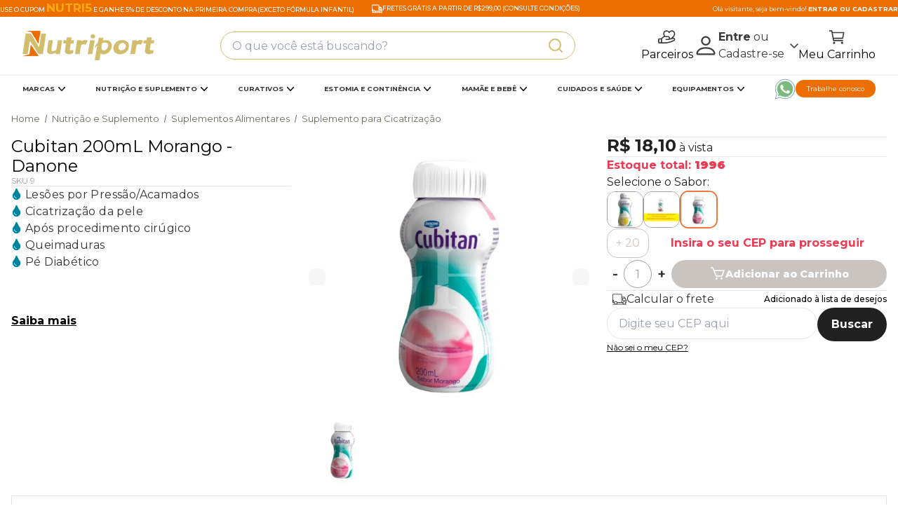

--- FILE ---
content_type: text/html; charset=utf-8
request_url: https://www.nutriport.com.br/Produto/cubitan-200ml-morango-danone-70596
body_size: 18706
content:
<!DOCTYPE html><html lang=pt-BR><head><title>Cubitan 200mL Morango - Danone</title><link rel=icon type=image/png href="https://nutriport.fbitsstatic.net/sf/img/favicon.ico?theme=main&v=202601200922
                " /><link rel=preconnect href=https://fonts.googleapis.com /><link rel=preconnect href=https://fonts.gstatic.com crossorigin /><link href="https://fonts.googleapis.com/css2?family=Montserrat:ital,wght@0,100..900;1,100..900&display=swap" rel=stylesheet /><script>let gtagSetup;gtagSetup=n=>{const t=document.createElement("script");t.type="text/javascript";t.onload=()=>{dpush("js",new Date),n?dpush("config","G-67V275JCN7",{user_id:n}):dpush("config","G-67V275JCN7")};t.src="https://www.googletagmanager.com/gtag/js?id=G-67V275JCN7";t.defer=!0;document.getElementsByTagName("body")[0].appendChild(t)}</script><script>let gtmSetup;gtmSetup=()=>{(function(n,t,i,r,u){n[r]=n[r]||[];n[r].push({"gtm.start":(new Date).getTime(),event:"gtm.js"});var e=t.getElementsByTagName(i)[0],f=t.createElement(i),o=r!="dataLayer"?"&l="+r:"";f.async=!0;f.src="https://www.googletagmanager.com/gtm.js?id="+u+o;e.parentNode.insertBefore(f,e)})(window,document,"script","dataLayer","GTM-MFLJJXS");const t=document.createElement("noscript"),n=document.createElement("iframe");n.src="https://www.googletagmanager.com/ns.html?id=GTM-MFLJJXS";n.height="0";n.width="0";n.style.display="none";n.style.visibility="hidden";t.appendChild(n);const i=document.getElementsByTagName("body")[0];i.insertBefore(t,i.firstChild)}</script><script>function dataLayerSetup(n){if(window.dataLayerConfigured)return!1;window.dataLayerConfigured=!0;!gtmSetup||gtmSetup(n);!gtagSetup||gtagSetup(n);window.dispatchEvent(new CustomEvent("dataLayerConfigured"))}</script><script type=application/ld+json>{"@context":"https://schema.org/","@type":"Product","name":"Cubitan 200mL Morango - Danone","image":["https://nutriport.fbitsstatic.net/img/p/cubitan-200ml-morango-danone-70596/257014-1.jpg?w=600&h=600&v=202512100954"],"sku":"9","gtin13":"8712400155120","url":"https://www.nutriport.com.br/Produto/cubitan-200ml-morango-danone-70596","brand":{"@type":"Brand","name":"Danone"},"offers":{"@type":"Offer","url":"https://www.nutriport.com.br/Produto/cubitan-200ml-morango-danone-70596","priceCurrency":"BRL","price":"18.1","availability":"https://schema.org/InStock","itemCondition":"https://schema.org/NewCondition"}}</script><script>(function(n,t,i,r,u){n[r]=n[r]||[];n[r].push({"gtm.start":(new Date).getTime(),event:"gtm.js"});var e=t.getElementsByTagName(i)[0],f=t.createElement(i),o=r!="dataLayer"?"&l="+r:"";f.async=!0;f.src="https://www.googletagmanager.com/gtm.js?id="+u+o;e.parentNode.insertBefore(f,e)})(window,document,"script","dataLayer","GTM-MFLJJXS")</script><link href="https://nutriport.fbitsstatic.net/sf/bundle/?type=css&paths=product,spot,spot_carousel,breadcrumb,reset,minicart,swiper,header,navbar,footer&theme=main&v=202601200922" rel=stylesheet /><script src=https://recursos.nutriport.com.br/c/ef-scripts.js></script><link rel=stylesheet href=https://cdnjs.cloudflare.com/ajax/libs/slick-carousel/1.8.1/slick.min.css /><link rel=stylesheet href="https://recursos.nutriport.com.br/c/auaha.bundle.css?v=1" /><link href="https://fonts.googleapis.com/css?family=Montserrat:300,400,500,700,800&display=swap" rel=stylesheet /><script src=//code.jivosite.com/widget/woljjMEjjW async></script><script>!function(n,t,i,r,u,f,e){n.fbq||(u=n.fbq=function(){u.callMethod?u.callMethod.apply(u,arguments):u.queue.push(arguments)},n._fbq||(n._fbq=u),u.push=u,u.loaded=!0,u.version="2.0",u.queue=[],f=t.createElement(i),f.async=!0,f.src=r,e=t.getElementsByTagName(i)[0],e.parentNode.insertBefore(f,e))}(window,document,"script","https://connect.facebook.net/en_US/fbevents.js");fbq("init","975394051207717");fbq("track","PageView")</script><noscript><img height=1 width=1 style=display:none src="https://www.facebook.com/tr?id=975394051207717&ev=PageView&noscript=1" /></noscript><meta name=keywords content="cubitan danone, cubitan 200ml, cubitan morango" /><meta name=description content="Utilizado para nutrição enteral ou oral, o suplemento Cubitan Danone tem ação cicatrizante para lesões por pressão. Confira na loja o Cubitan 200ml Morango." /><meta name=viewport content="width=device-width, initial-scale=1" /><input hidden id=data-layer-page-type value=PRODUCT /></head><body><noscript><iframe src="https://www.googletagmanager.com/ns.html?id=GTM-MFLJJXS" height=0 width=0 style=display:none;visibility:hidden></iframe></noscript><header><h1 hidden>Nutriport</h1><div class="header_top swiper"><ul class="header_top__list swiper-wrapper"><li class="header_top__item swiper-slide"><p>Use o cupom <span id=coupon>NUTRI5</span> e ganhe 5% de desconto na primeira compra(exceto fórmula infantil)</p></li><li class="header_top__item swiper-slide"><svg xmlns=http://www.w3.org/2000/svg class=icon width=15 height=15 fill=none viewBox="0 0 36 27"><path d="M0 1.65575C0.265617 0.852437 0.75086 0.284056 1.59558 0.0548089C1.77641 0.0124862 1.96192 -0.00598244 2.14746 -0.000134634C8.82011 -0.000134634 15.4924 -0.000134634 22.1645 -0.000134634C23.425 -0.000134634 24.3232 0.917801 24.3316 2.19382C24.3363 3.69434 24.341 5.19487 24.3269 6.6954C24.3269 7.0099 24.4208 7.09705 24.7277 7.09516C26.5185 7.08284 28.3102 7.09516 30.1011 7.08663C31.0396 7.08663 31.7145 7.5025 32.1321 8.34086C33.3504 10.79 34.5665 13.24 35.7804 15.691C35.9296 15.9854 36.0051 16.3123 36 16.643C35.9887 17.9307 35.9887 19.2184 36 20.5061C36.0075 21.4117 35.6077 22.0644 34.8446 22.5068C34.7076 22.5864 34.5893 22.648 34.5884 22.8422C34.5827 23.7734 34.2636 24.5966 33.7136 25.3355C33.6763 25.3965 33.6428 25.4597 33.6132 25.5249H34.8653C35.0286 25.5249 35.1938 25.5164 35.3561 25.5325C35.5308 25.5539 35.6918 25.6388 35.809 25.7713C35.9262 25.9037 35.9917 26.0747 35.9932 26.2523C35.9947 26.4298 35.9321 26.6019 35.8171 26.7363C35.7021 26.8708 35.5426 26.9584 35.3683 26.9828C35.2516 26.9931 35.1344 26.9963 35.0173 26.9923C23.6637 26.9923 12.3091 26.9923 0.953593 26.9923C0.548128 26.9923 0.212118 26.9184 0.00187715 26.5376V25.9692C0.197101 25.6253 0.491814 25.5088 0.881322 25.5135C2.1775 25.5278 3.47461 25.5202 4.77078 25.5135C4.88435 25.5135 5.03733 25.5713 5.10116 25.47C5.1753 25.3516 5.02326 25.2663 4.96131 25.1773C4.59749 24.6545 4.35263 24.057 4.24424 23.4276C4.12035 22.7285 4.11565 22.7313 3.40609 22.7285C2.85702 22.7285 2.29951 22.7787 1.76077 22.6991C0.836271 22.5741 0.286265 21.9583 0 21.0849V1.65575ZM12.1902 1.46629H2.46094C1.65659 1.46629 1.42851 1.6908 1.42851 2.49222C1.42851 4.19357 1.42851 5.89493 1.42851 7.59628C1.42851 10.1369 1.42851 12.6776 1.42382 15.2183C1.42382 15.51 1.50923 15.6142 1.79925 15.6038C2.33705 15.5839 2.8758 15.5944 3.41454 15.5991C3.96924 15.6048 4.2311 15.8662 4.23391 16.427C4.23892 17.3011 4.23892 18.1754 4.23391 19.0501C4.23391 19.6355 3.97581 19.897 3.4014 19.9027C2.85139 19.9074 2.30139 19.9027 1.75138 19.9027C1.62937 19.9027 1.49046 19.8686 1.4332 20.0438C1.22203 20.6804 1.62092 21.2583 2.29482 21.2668C2.86829 21.2744 3.44269 21.2554 4.01523 21.2744C4.2968 21.2838 4.43946 21.191 4.57086 20.9229C5.35833 19.321 6.6423 18.4438 8.42747 18.441C10.2126 18.4382 11.4975 19.3324 12.286 20.9352C12.4202 21.2071 12.5675 21.2829 12.8444 21.2829C16.0412 21.2747 19.2374 21.2747 22.4329 21.2829C22.7895 21.2829 22.8872 21.1882 22.8862 20.8263C22.8756 14.7175 22.8731 8.60831 22.8787 2.49885C22.8787 1.69743 22.6516 1.47103 21.8463 1.47103L12.1902 1.46629ZM24.3335 14.918C24.3335 16.9149 24.3335 18.9118 24.3288 20.9087C24.3288 21.1806 24.3992 21.2943 24.6855 21.2801C25.1063 21.2573 25.528 21.2573 25.9488 21.2801C26.2416 21.2971 26.3721 21.1796 26.4979 20.9182C27.2102 19.4423 28.3853 18.5736 30.01 18.4552C31.798 18.3216 33.1524 19.1022 34.0769 20.6501C34.151 20.7751 34.1707 21.0186 34.3265 20.9902C34.5142 20.9551 34.5048 20.7126 34.5339 20.5421C34.5432 20.4597 34.5454 20.3767 34.5405 20.2939C34.5405 19.3608 34.5255 18.4268 34.548 17.4937C34.5574 17.1394 34.4307 17.0627 34.1041 17.0646C31.599 17.0759 29.094 17.0712 26.5889 17.0702C25.9319 17.0702 25.6897 16.8296 25.6897 16.1807C25.6897 14.396 25.6897 12.6119 25.6897 10.8285C25.6897 10.1767 25.9338 9.93138 26.5805 9.93043C27.8807 9.93043 29.1803 9.93043 30.4793 9.93043C31.2696 9.93043 31.2471 9.93991 30.9223 9.21522C30.7017 8.72357 30.3657 8.55211 29.8467 8.55211C28.1491 8.57105 26.4516 8.57105 24.754 8.55211C24.4067 8.55211 24.3241 8.66578 24.3269 8.99829C24.3401 10.9696 24.3335 12.9429 24.3335 14.9161V14.918ZM19.3863 25.5278C21.8453 25.5278 24.3038 25.5278 26.7616 25.5278C26.8555 25.5278 26.97 25.5713 27.0244 25.4823C27.0788 25.3932 26.9671 25.3156 26.9174 25.2455C26.4382 24.5969 26.16 23.8197 26.1177 23.0117C26.1055 22.7834 25.9976 22.738 25.8052 22.7408C25.3246 22.7474 24.845 22.7408 24.3645 22.7408C20.6064 22.7408 16.8484 22.7389 13.0903 22.7351C12.7834 22.7351 12.6726 22.8062 12.6511 23.1415C12.597 23.8772 12.3394 24.5829 11.9077 25.1782C11.8448 25.2682 11.6984 25.3554 11.7566 25.4719C11.8148 25.5884 11.9697 25.5249 12.0813 25.5249C14.516 25.5281 16.951 25.5287 19.3863 25.5268V25.5278ZM30.5976 15.6C31.6262 15.6 32.6552 15.6 33.6845 15.6C34.06 15.6 34.0675 15.5858 33.9079 15.2609C33.3185 14.0682 32.7234 12.8775 32.1396 11.682C32.1059 11.5893 32.0426 11.5104 31.9597 11.4578C31.8769 11.4052 31.7791 11.3818 31.6816 11.3912C30.2897 11.4016 28.8987 11.4044 27.5068 11.3912C27.2037 11.3912 27.1314 11.503 27.137 11.7843C27.1483 12.9211 27.1511 14.0502 27.137 15.1832C27.1323 15.5006 27.2149 15.6161 27.5481 15.6095C28.5646 15.5868 29.582 15.6 30.5976 15.6ZM8.43404 25.5202C9.93576 25.5202 11.2132 24.2224 11.2094 22.7114C11.2057 21.2005 9.92262 19.9046 8.42747 19.9103C6.93232 19.9159 5.64835 21.2062 5.65116 22.7181C5.65398 24.23 6.93795 25.5249 8.43404 25.5202ZM33.1242 22.7465C33.1064 21.2829 32.0692 19.9832 30.4145 19.9245C29.017 19.8743 27.6439 20.9049 27.5847 22.6489C27.5359 24.0954 28.5843 25.4435 30.2841 25.505C31.7135 25.5581 33.0379 24.4876 33.1242 22.7465ZM2.10616 17.0684C1.33935 17.0769 1.43884 16.9736 1.42945 17.7447V17.7798C1.43696 18.5234 1.34686 18.4353 2.09115 18.4344C2.8833 18.4344 2.78288 18.5357 2.78381 17.7419C2.78381 16.9746 2.8758 17.0769 2.10616 17.0684Z" fill=#1E1E1E /></svg> <a href=https://www.nutriport.com.br/Entrega>Fretes Grátis a partir de R$299,00 (consulte condições)</a></li><li class="header_top__item swiper-slide"><span>Olá visitante, seja bem-vindo! <a href="https://checkout.nutriport.com.br/Login/Authenticate?returnUrl=">Entrar ou cadastrar</a></span></li></ul></div><div class=header_main><button id=mobile_menu__button title="abrir menu" type=submit aria-label="ação, abrir menu" onclick=showNavbar()><img src=https://nutriport.fbitsstatic.net/sf/img/header/mobile-menu.svg alt="abrir menu" width=24 height=24 /></button> <button id=mobile_search__button title="abrir campo de busca" type=submit aria-label="ação, abrir campo de busca"><img src=https://nutriport.fbitsstatic.net/sf/img/icons/search.svg alt="abrir campo de busca" width=24 height=24 /></button> <a href=/ aria-label="link para home" class=logo-link><figure id=navbar-logo class=header_logo><img src=https://nutriport.fbitsstatic.net/sf/img/logo.png alt="Logo da Nutriport" /></figure></a><form class=header_search id=search onsubmit=search(event,null)><div class=header_search__content><input type=search name=busca class=header_search__input placeholder="O que você está buscando?" autocomplete=on /><button title=buscar type=submit aria-label="ação, buscar" class=header_search__button><img src=https://nutriport.fbitsstatic.net/sf/img/icons/search.svg alt=buscar width=24 height=24 /></button></div><div id=header_search-autocomplete class=header_search-autocomplete></div></form><ul class=header_links><li class=header_links__item><a href=https://checkout.nutriport.com.br/Parceiros/fechado#carrossel><figure><svg xmlns=http://www.w3.org/2000/svg class=icon width=36 height=36 fill=none viewBox="0 0 256 256"><path d=M230.33,141.06a24.34,24.34,0,0,0-18.61-4.77C230.5,117.33,240,98.48,240,80c0-26.47-21.29-48-47.46-48A47.58,47.58,0,0,0,156,48.75,47.58,47.58,0,0,0,119.46,32C93.29,32,72,53.53,72,80c0,11,3.24,21.69,10.06,33a31.87,31.87,0,0,0-14.75,8.4L44.69,144H16A16,16,0,0,0,0,160v40a16,16,0,0,0,16,16H120a7.93,7.93,0,0,0,1.94-.24l64-16a6.94,6.94,0,0,0,1.19-.4L226,182.82l.44-.2a24.6,24.6,0,0,0,3.93-41.56ZM119.46,48A31.15,31.15,0,0,1,148.6,67a8,8,0,0,0,14.8,0,31.15,31.15,0,0,1,29.14-19C209.59,48,224,62.65,224,80c0,19.51-15.79,41.58-45.66,63.9l-11.09,2.55A28,28,0,0,0,140,112H100.68C92.05,100.36,88,90.12,88,80,88,62.65,102.41,48,119.46,48ZM16,160H40v40H16Zm203.43,8.21-38,16.18L119,200H56V155.31l22.63-22.62A15.86,15.86,0,0,1,89.94,128H140a12,12,0,0,1,0,24H112a8,8,0,0,0,0,16h32a8.32,8.32,0,0,0,1.79-.2l67-15.41.31-.08a8.6,8.6,0,0,1,6.3,15.9Z></path></svg> <span>Parceiros</span></figure></a></li><li class=header_links__item><div data-user-logged=false class=header-customer><a href=https://checkout.nutriport.com.br/MinhaConta/Dados class=header-customer_link onclick="return openSubMenuMobile(this)"><i class=wrapper-icon><svg xmlns=http://www.w3.org/2000/svg class=icon width=36 height=36 fill=none viewBox="0 0 16 16"><path d="M8 8a3 3 0 1 0 0-6 3 3 0 0 0 0 6m2-3a2 2 0 1 1-4 0 2 2 0 0 1 4 0m4 8c0 1-1 1-1 1H3s-1 0-1-1 1-4 6-4 6 3 6 4m-1-.004c-.001-.246-.154-.986-.832-1.664C11.516 10.68 10.289 10 8 10s-3.516.68-4.168 1.332c-.678.678-.83 1.418-.832 1.664z"></path></svg></i></a><p class="header-customer_links desktop-only"><a href="https://checkout.nutriport.com.br/Login/Authenticate?returnUrl=" class=header-customer_link onclick="return window.location=this.href+window.location.href,!1" rel=nofollow>Entre</a> ou<br /> <a href="https://checkout.nutriport.com.br/login/cadastro?returnUrl=" onclick="return window.location=this.href+window.location.href,!1" class=header-customer_link rel=nofollow>Cadastre-se</a></p><p class=header-customer_user>Olá,<br /><a href=https://checkout.nutriport.com.br/MinhaConta/Dados rel=nofollow data-user-name></a></p><div class="desktop-only arrow-mobile"><svg xmlns=http://www.w3.org/2000/svg class=icon width=12 height=7 fill=none viewBox="0 0 12 7"><path fill="" fill-rule=evenodd d="M.47.47c.3-.3.77-.3 1.06 0L6 4.94 10.47.47a.75.75 0 1 1 1.06 1.06l-5 5c-.3.3-.77.3-1.06 0l-5-5a.75.75 0 0 1 0-1.06Z" clip-rule=evenodd /></svg><div class=header-customer_dropdown><button onclick='return window.location="https://checkout.nutriport.com.br/login/authenticate?returnUrl="+window.location.href,!1' class="header-customer_btn loggin">Entrar</button> <button data-user-logout class="header-customer_btn logout">Sair</button> <p class=header-customer_sep>ou</p><p class=header-customer_register>Cliente novo ? <a href="https://checkout.nutriport.com.br/login/cadastro?returnUrl=" onclick="return window.location=this.href+window.location.href,!1" rel=nofollow>Cadastre-se</a></p><a href=https://checkout.nutriport.com.br/MinhaConta/Pedido/ rel=nofollow class=header-customer_link-dd><span>Meus pedidos</span></a></div></div><p class="header-customer_mobile-links mobile-only"><a href=https://checkout.nutriport.com.br/MinhaConta/Pedido/ rel=nofollow class=header-customer_link><span>Meus pedidos</span></a> <a href=#0 class=header-customer_link data-user-logout>Sair</a></p></div></li><li class=header_links__item id=minicart-header data-rendered=false data-close=true><figure onclick=openAndCloseMinicart(!0)><div class=minicart_count></div><svg xmlns=http://www.w3.org/2000/svg class="icon minicart" width=36 height=36 fill=none viewBox="0 0 512 512"><circle cx=176 cy=416 r=16 fill=none stroke-linecap=round stroke-linejoin=round stroke-width=32></circle><circle cx=400 cy=416 r=16 fill=none stroke-linecap=round stroke-linejoin=round stroke-width=32></circle><path fill=none stroke-linecap=round stroke-linejoin=round stroke-width=32 d="M48 80h64l48 272h256"></path><path fill=none stroke-linecap=round stroke-linejoin=round stroke-width=32 d="M160 288h249.44a8 8 0 0 0 7.85-6.43l28.8-144a8 8 0 0 0-7.85-9.57H128"></path></svg> <span>Meu Carrinho</span></figure><div id=minicart></div></li></ul></div><hr /><nav id=navbar class=nav_main><ul class=nav_list><li class="nav_cat1 nav_btn" onclick=showDropdown(this)><div class=nav_cat__item><a id=menu>Marcas</a> <img src="https://nutriport.fbitsstatic.net/sf/img/icons/arrow-down.svg?theme=main&v=202601200922" alt=arrow-down width=20 height=20 /></div><ul class=drop_nav_menu id=drop-nav-menu-59 role=menu><li class=nav_cat3><a href=/fabricante/Danone><figure><img src="https://nutriport.fbitsstatic.net/img/m/danone-61.png?v=202601200922" alt="Imagem da marca parceira: Danone" width=140 height=140 /> <figcaption hidden>Danone"</figcaption></figure></a></li><li class=nav_cat3><a href=/fabricante/Coloplast><figure><img src="https://nutriport.fbitsstatic.net/img/m/coloplast-62.png?v=202601200922" alt="Imagem da marca parceira: Coloplast" width=140 height=140 /> <figcaption hidden>Coloplast"</figcaption></figure></a></li><li class=nav_cat3><a href=/fabricante/MAM><figure><img src="https://nutriport.fbitsstatic.net/img/m/mam-63.jpg?v=202601200922" alt="Imagem da marca parceira: MAM" width=140 height=140 /> <figcaption hidden>MAM"</figcaption></figure></a></li><li class=nav_cat3><a href=/fabricante/LC><figure><img src="https://nutriport.fbitsstatic.net/img/m/lc-65.png?v=202601200922" alt="Imagem da marca parceira: LC" width=140 height=140 /> <figcaption hidden>LC"</figcaption></figure></a></li><li class=nav_cat3><a href=/fabricante/Lifemed><figure><img src="https://nutriport.fbitsstatic.net/img/m/lifemed-69.png?v=202601200922" alt="Imagem da marca parceira: Lifemed" width=140 height=140 /> <figcaption hidden>Lifemed"</figcaption></figure></a></li><li class=nav_cat3><a href=/fabricante/Boiron><figure><img src="https://nutriport.fbitsstatic.net/img/m/boiron-218.jpg?v=202601200922" alt="Imagem da marca parceira: Boiron" width=140 height=140 /> <figcaption hidden>Boiron"</figcaption></figure></a></li><li class=nav_cat3><a href=/fabricante/Prudence><figure><img src="https://nutriport.fbitsstatic.net/img/m/prudence-213.jpg?v=202601200922" alt="Imagem da marca parceira: Prudence" width=140 height=140 /> <figcaption hidden>Prudence"</figcaption></figure></a></li><li class=nav_cat3><a href=/fabricante/Sigvaris><figure><img src="https://nutriport.fbitsstatic.net/img/m/sigvaris-217.png?v=202601200922" alt="Imagem da marca parceira: Sigvaris" width=140 height=140 /> <figcaption hidden>Sigvaris"</figcaption></figure></a></li><li class=nav_cat3><a href=/fabricante/Brasgroupbaby><figure><img src="https://nutriport.fbitsstatic.net/img/m/brasgroup-baby-219.jpg?v=202601200922" alt="Imagem da marca parceira: Brasgroupbaby" width=140 height=140 /> <figcaption hidden>Brasgroupbaby"</figcaption></figure></a></li><li class=nav_cat3><a href=/fabricante/Vitafor><figure><img src="https://nutriport.fbitsstatic.net/img/m/vitafor-235.png?v=202601200922" alt="Imagem da marca parceira: Vitafor" width=140 height=140 /> <figcaption hidden>Vitafor"</figcaption></figure></a></li><li class=nav_cat3><a href=/fabricante/TRB><figure><img src="https://nutriport.fbitsstatic.net/img/m/trb-242.png?v=202601200922" alt="Imagem da marca parceira: TRB" width=140 height=140 /> <figcaption hidden>TRB"</figcaption></figure></a></li><li class=nav_cat3><a href=/fabricante/Evergreen><figure><img src="https://nutriport.fbitsstatic.net/img/m/evergreen-243.png?v=202601200922" alt="Imagem da marca parceira: Evergreen" width=140 height=140 /> <figcaption hidden>Evergreen"</figcaption></figure></a></li><li class=nav_cat3><a href=/fabricante/Amend><figure><img src="https://nutriport.fbitsstatic.net/img/m/amend-244.png?v=202601200922" alt="Imagem da marca parceira: Amend" width=140 height=140 /> <figcaption hidden>Amend"</figcaption></figure></a></li></ul></li><li class="nav_cat1 nav_btn" onclick=showDropdown(this)><div class=nav_cat__item><a href=/nutricao-e-suplemento id=menu>Nutrição e Suplemento</a> <img src="https://nutriport.fbitsstatic.net/sf/img/icons/arrow-down.svg?theme=main&v=202601200922" alt=arrow-down width=20 height=20 /></div><ul class=drop_nav_menu id=drop-nav-menu-72 role=menu><li class="nav_cat2 nav_btn" onclick=showDropdown(this)><div class=nav_cat__item><a href=/nutricao-e-suplemento/nutricao-enteral-adulto id=menu>Nutrição Enteral Adulto</a></div><ul class=drop_nav_menu id=drop-nav-menu-73 role=menu><li class=nav_cat3><a href=/nutricao-e-suplemento/nutricao-enteral-adulto/dieta-enteral-em-po>Dieta Enteral em Pó</a></li><li class=nav_cat3><a href=/nutricao-e-suplemento/nutricao-enteral-adulto/dieta-hipercalorica-e-hiperproteica>Dieta Hipercalórica e Hiperproteica</a></li><li class=nav_cat3><a href=/nutricao-e-suplemento/nutricao-enteral-adulto/dieta-hipercalorica-e-normoproteica>Dieta Hipercalórica e Normoproteica</a></li><li class=nav_cat3><a href=/nutricao-e-suplemento/nutricao-enteral-adulto/dieta-normocalorica-e-normoproteica>Dieta Normocalórica e Normoproteica</a></li><li class=nav_cat3><a href=/nutricao-e-suplemento/nutricao-enteral-adulto/dieta-para-diabetico>Dieta para Diabético</a></li><li class=nav_cat3><a href=/nutricao-e-suplemento/nutricao-enteral-adulto/dieta-para-cicatrizacao>Dieta para Cicatrização</a></li><li class=nav_cat3><a href=/nutricao-e-suplemento/nutricao-enteral-adulto/dieta-oligomerica>Dieta Oligomérica</a></li><li class=nav_cat3><a href=/nutricao-e-suplemento/nutricao-enteral-adulto/dieta-para-paciente-renal>Dieta para Renal</a></li></ul></li><li class="nav_cat2 nav_btn" onclick=showDropdown(this)><div class=nav_cat__item><a href=/nutricao-e-suplemento/suplementos-alimentares id=menu>Suplementos Alimentares</a></div><ul class=drop_nav_menu id=drop-nav-menu-74 role=menu><li class=nav_cat3><a href=/nutricao-e-suplemento/suplementos-alimentares/suplemento-em-po>Suplemento em Pó</a></li><li class=nav_cat3><a href=/nutricao-e-suplemento/suplementos-alimentares/suplemento-hipercalorico-e-hiperproteico>Suplemento Hipercalórico e Hiperproteico</a></li><li class=nav_cat3><a href=/nutricao-e-suplemento/suplementos-alimentares/suplemento-hipercalorico-e-normoproteico>Suplemento Hipercalórico e Normoproteico</a></li><li class=nav_cat3><a href=/nutricao-e-suplemento/suplementos-alimentares/suplemento-para-diabetico>Suplemento para Diabético</a></li><li class=nav_cat3><a href=/nutricao-e-suplemento/suplementos-alimentares/suplemento-para-cicatrizacao>Suplemento para Cicatrização</a></li><li class=nav_cat3><a href=/nutricao-e-suplemento/suplementos-alimentares/suplemento-para-paciente-renal>Suplemento para Renal</a></li><li class=nav_cat3><a href=/nutricao-e-suplemento/suplementos-alimentares/tratamento-de-alzheimer>Tratamento de Alzheimer</a></li><li class=nav_cat3><a href=/nutricao-e-suplemento/suplementos-alimentares/modulos>Módulos</a></li><li class=nav_cat3><a href=/nutricao-e-suplemento/suplementos-alimentares/espessante>Espessante</a></li><li class=nav_cat3><a href=/nutricao-e-suplemento/suplementos-alimentares/whey-protein-aminoacidos-e-proteinas>Whey Protein Aminoácidos e Proteínas</a></li><li class=nav_cat3><a href=/nutricao-e-suplemento/suplementos-alimentares/colagenos>Colágenos</a></li><li class=nav_cat3><a href=/nutricao-e-suplemento/suplementos-alimentares/vitaminas-e-complementos-alimentares>Vitaminas e Complementos Alimentares</a></li><li class=nav_cat3><a href=/nutricao-e-suplemento/suplementos-alimentares/fibras-probioticos-e-simbioticos>Fibras Probióticos e Simbióticos</a></li></ul></li><li class="nav_cat2 nav_btn" onclick=showDropdown(this)><div class=nav_cat__item><a href=/nutricao-e-suplemento/nutricao-infantil id=menu>Nutrição Infantil</a></div><ul class=drop_nav_menu id=drop-nav-menu-75 role=menu><li class=nav_cat3><a href=/nutricao-e-suplemento/nutricao-infantil/dieta-enteral>Dieta Enteral</a></li><li class=nav_cat3><a href=/nutricao-e-suplemento/nutricao-infantil/suplemento-alimentar>Suplemento Alimentar</a></li><li class=nav_cat3><a href=/nutricao-e-suplemento/nutricao-infantil/formula-infantil>Fórmula Infantil</a></li><li class=nav_cat3><a href=/nutricao-e-suplemento/nutricao-infantil/formula-infantil-especializada>Fórmula Infantil Especializada</a></li><li class=nav_cat3><a href=/nutricao-e-suplemento/nutricao-infantil/composto-lacteo>Composto Lácteo</a></li><li class=nav_cat3><a href=/nutricao-e-suplemento/nutricao-infantil/complemento-alimentar>Complemento Alimentar</a></li><li class=nav_cat3><a href=/nutricao-e-suplemento/nutricao-infantil/metabolicos>Metabólicos</a></li></ul></li><li class="nav_cat2 nav_btn" onclick=showDropdown(this)><div class=nav_cat__item><a href=/nutricao-e-suplemento/acessorios-e-equipamentos id=menu>Acessórios e Equipamentos</a></div><ul class=drop_nav_menu id=drop-nav-menu-76 role=menu><li class=nav_cat3><a href=/nutricao-e-suplemento/acessorios-e-equipamentos/frasco-equipo-fixador>Frasco | Equipo | Seringa | Fixador</a></li><li class=nav_cat3><a href=/nutricao-e-suplemento/acessorios-e-equipamentos/suporte-para-dieta-enteral>Suporte Para Dieta Enteral</a></li></ul></li></ul></li><li class="nav_cat1 nav_btn" onclick=showDropdown(this)><div class=nav_cat__item><a href=/curativos id=menu>Curativos</a> <img src="https://nutriport.fbitsstatic.net/sf/img/icons/arrow-down.svg?theme=main&v=202601200922" alt=arrow-down width=20 height=20 /></div><ul class=drop_nav_menu id=drop-nav-menu-80 role=menu><li class="nav_cat2 nav_btn" onclick=showDropdown(this)><div class=nav_cat__item><a href=/curativos/espuma id=menu>Espuma</a></div><ul class=drop_nav_menu id=drop-nav-menu-83 role=menu><li class=nav_cat3><a href=/curativos/espuma/com-silicone>Com Silicone</a></li><li class=nav_cat3><a href=/curativos/espuma/com-prata>Com Prata</a></li><li class=nav_cat3><a href=/curativos/espuma/com-ibuprofeno>Com Ibuprofeno</a></li><li class=nav_cat3><a href=/curativos/espuma/nao-adesivo>Não Adesivo</a></li></ul></li><li class="nav_cat2 nav_btn" onclick=showDropdown(this)><div class=nav_cat__item><a href=/curativos/cuidados-com-a-pele id=menu>Cuidados com a Pele</a></div><ul class=drop_nav_menu id=drop-nav-menu-173 role=menu><li class=nav_cat3><a href=/curativos/cuidados-com-a-pele/cremes>Cremes</a></li><li class=nav_cat3><a href=/curativos/cuidados-com-a-pele/limpador-de-pele>Limpador de Pele</a></li></ul></li><li class="nav_cat2 nav_btn" onclick=showDropdown(this)><div class=nav_cat__item><a href=/curativos/hidrofibra id=menu>Hidrofibra</a></div><ul class=drop_nav_menu id=drop-nav-menu-169 role=menu><li class=nav_cat3><a href=/curativos/hidrofibra/com-prata>Com Prata</a></li><li class=nav_cat3><a href=/curativos/hidrofibra/sem-prata>Sem Prata</a></li></ul></li><li class="nav_cat2 nav_btn" onclick=showDropdown(this)><div class=nav_cat__item><a href=/curativos/hidrocoloide id=menu>Hidrocolóide</a></div><ul class=drop_nav_menu id=drop-nav-menu-85 role=menu><li class=nav_cat3><a href=/curativos/hidrocoloide/transparente>Transparente</a></li><li class=nav_cat3><a href=/curativos/hidrocoloide/com-alginato-de-calcio>Com Alginato de Cálcio</a></li><li class=nav_cat3><a href=/curativos/hidrocoloide/diversos-formatos>Diversos Formatos</a></li></ul></li><li class=nav_cat3><a href=/curativos/hidrogel>Hidrogel</a></li></ul></li><li class="nav_cat1 nav_btn" onclick=showDropdown(this)><div class=nav_cat__item><a href=/estomia-e-continencia id=menu>Estomia e continência</a> <img src="https://nutriport.fbitsstatic.net/sf/img/icons/arrow-down.svg?theme=main&v=202601200922" alt=arrow-down width=20 height=20 /></div><ul class=drop_nav_menu id=drop-nav-menu-176 role=menu><li class="nav_cat2 nav_btn" onclick=showDropdown(this)><div class=nav_cat__item><a href=/estomia-e-continencia/continencia id=menu>Continência</a></div><ul class=drop_nav_menu id=drop-nav-menu-177 role=menu><li class=nav_cat3><a href=/estomia-e-continencia/continencia/cateter-uretral>Cateter Uretral</a></li><li class=nav_cat3><a href=/estomia-e-continencia/continencia/cateter-externo-masculino>Cateter Externo Masculino</a></li><li class=nav_cat3><a href=/estomia-e-continencia/continencia/continencia-fecal>Continência Fecal</a></li><li class=nav_cat3><a href=/estomia-e-continencia/continencia/bolsa-coletora-de-urina>Bolsa Coletora de Urina</a></li><li class=nav_cat3><a href=/estomia-e-continencia/continencia/acessorios>Acessórios</a></li></ul></li><li class="nav_cat2 nav_btn" onclick=showDropdown(this)><div class=nav_cat__item><a href=/estomia-e-continencia/estomia id=menu>Estomia</a></div><ul class=drop_nav_menu id=drop-nav-menu-178 role=menu><li class=nav_cat3><a href=/estomia-e-continencia/estomia/bolsas>Bolsas</a></li><li class=nav_cat3><a href=/estomia-e-continencia/estomia/placas>Placas</a></li><li class=nav_cat3><a href=/estomia-e-continencia/estomia/cuidados-com-a-estomia>Cuidados com a Estomia</a></li><li class=nav_cat3><a href=/estomia-e-continencia/estomia/acessorios>Acessórios</a></li></ul></li></ul></li><li class="nav_cat1 nav_btn" onclick=showDropdown(this)><div class=nav_cat__item><a href=/mamae-e-bebe id=menu>Mamãe e Bebê</a> <img src="https://nutriport.fbitsstatic.net/sf/img/icons/arrow-down.svg?theme=main&v=202601200922" alt=arrow-down width=20 height=20 /></div><ul class=drop_nav_menu id=drop-nav-menu-82 role=menu><li class="nav_cat2 nav_btn" onclick=showDropdown(this)><div class=nav_cat__item><a href=/mamae-e-bebe/para-a-mamae id=menu>Para a Mamãe</a></div><ul class=drop_nav_menu id=drop-nav-menu-148 role=menu><li class=nav_cat3><a href=/mamae-e-bebe/para-a-mamae/absorvente-de-seios>Absorvente de Seios</a></li><li class=nav_cat3><a href=/mamae-e-bebe/para-a-mamae/protetor-de-seios>Protetor de Seios</a></li><li class=nav_cat3><a href=/mamae-e-bebe/para-a-mamae/higiene-corporal>Higiene Corporal</a></li><li class=nav_cat3><a href=/mamae-e-bebe/para-a-mamae/bomba-tira-leite>Bomba Tira Leite</a></li></ul></li><li class="nav_cat2 nav_btn" onclick=showDropdown(this)><div class=nav_cat__item><a href=/mamae-e-bebe/para-o-bebe id=menu>Para o Bebê</a></div><ul class=drop_nav_menu id=drop-nav-menu-149 role=menu><li class=nav_cat3><a href=/nutricao-e-suplemento/nutricao-infantil/formula-infantil>Fórmula Infantil</a></li><li class=nav_cat3><a href=/nutricao-e-suplemento/nutricao-infantil/formula-infantil-especializada>Fórmula Infantil Especializada</a></li><li class=nav_cat3><a href=/mamae-e-bebe/para-o-bebe/papinhas>Papinhas</a></li><li class=nav_cat3><a href=/mamae-e-bebe/para-o-bebe/mamadeiras-e-bicos>Mamadeiras e Bicos</a></li><li class=nav_cat3><a href=/mamae-e-bebe/para-o-bebe/chupetas-e-mordedores>Chupetas e Mordedores</a></li><li class=nav_cat3><a href=/mamae-e-bebe/para-o-bebe/copos-e-talheres>Copos e Talheres</a></li><li class=nav_cat3><a href=/mamae-e-bebe/para-o-bebe/limpeza-e-esterilizacao>Limpeza e Esterilização</a></li><li class=nav_cat3><a href=/mamae-e-bebe/para-o-bebe/higiene-corporal>Higiene Corporal</a></li><li class=nav_cat3><a href=/mamae-e-bebe/para-o-bebe/higiene-bucal>Higiene Oral</a></li><li class=nav_cat3><a href=/mamae-e-bebe/para-o-bebe/acessorios>Acessórios</a></li><li class=nav_cat3><a href=/mamae-e-bebe/para-o-bebe/fraldas>Fraldas</a></li></ul></li></ul></li><li class="nav_cat1 nav_btn" onclick=showDropdown(this)><div class=nav_cat__item><a href=/cuidados-e-saude id=menu>Cuidados e Saúde</a> <img src="https://nutriport.fbitsstatic.net/sf/img/icons/arrow-down.svg?theme=main&v=202601200922" alt=arrow-down width=20 height=20 /></div><ul class=drop_nav_menu id=drop-nav-menu-135 role=menu><li class="nav_cat2 nav_btn" onclick=showDropdown(this)><div class=nav_cat__item><a href=/cuidados-e-saude/corpo id=menu>Corpo</a></div><ul class=drop_nav_menu id=drop-nav-menu-159 role=menu><li class=nav_cat3><a href=/cuidados-e-saude/corpo/maos>Mãos</a></li><li class=nav_cat3><a href=/cuidados-e-saude/corpo/pernas>Pernas</a></li><li class=nav_cat3><a href=/cuidados-e-saude/corpo/pele>Pele</a></li><li class=nav_cat3><a href=/cuidados-e-saude/corpo/produtos-intimos>Produtos Íntimos</a></li><li class=nav_cat3><a href=/cuidados-e-saude/corpo/medicamentos>Medicamentos</a></li><li class=nav_cat3><a href=/cuidados-e-saude/corpo/rosto>Rosto</a></li><li class=nav_cat3><a href=/cuidados-e-saude/corpo/fraldas>Fraldas</a></li><li class=nav_cat3><a href=/cuidados-e-saude/corpo/preservativos-e-gel-lubrificante>Preservativos e Gel Lubrificante</a></li></ul></li><li class="nav_cat2 nav_btn" onclick=showDropdown(this)><div class=nav_cat__item><a href=/cuidados-e-saude/cuidado-capilar id=menu>Cuidados Capilar</a></div><ul class=drop_nav_menu id=drop-nav-menu-245 role=menu><li class=nav_cat3><a href=/cuidados-e-saude/cuidado-capilar/shampoo>Shampoo</a></li><li class=nav_cat3><a href=/cuidados-e-saude/cuidado-capilar/condicionador>Condicionador</a></li><li class=nav_cat3><a href=/cuidados-e-saude/cuidado-capilar/mascara>Máscara</a></li><li class=nav_cat3><a href=/cuidados-e-saude/cuidado-capilar/creme-para-pentear-e-leave-in>Creme para pentear e Leave-in</a></li><li class=nav_cat3><a href=/cuidados-e-saude/cuidado-capilar/oleos-reparadores>Óleos Reparadores</a></li><li class=nav_cat3><a href=/cuidados-e-saude/cuidado-capilar/finalizador>Finalizador</a></li><li class=nav_cat3><a href=/cuidados-e-saude/cuidado-capilar/coloracao-permanente>Coloração Permanente</a></li><li class=nav_cat3><a href=/cuidados-e-saude/cuidado-capilar/coloracao-tonalizante>Coloração Tonalizante</a></li><li class=nav_cat3><a href=/cuidados-e-saude/cuidado-capilar/transformacao>Transformação</a></li></ul></li></ul></li><li class="nav_cat1 nav_btn" onclick=showDropdown(this)><div class=nav_cat__item><a href=/equipamentos id=menu>Equipamentos</a> <img src="https://nutriport.fbitsstatic.net/sf/img/icons/arrow-down.svg?theme=main&v=202601200922" alt=arrow-down width=20 height=20 /></div><ul class=drop_nav_menu id=drop-nav-menu-81 role=menu><li class="nav_cat2 nav_btn" onclick=showDropdown(this)><div class=nav_cat__item><a href=/equipamentos/inalador id=menu>Inalador</a></div><ul class=drop_nav_menu id=drop-nav-menu-89 role=menu><li class=nav_cat3><a href=/equipamentos/inalador/aparelho>Aparelho</a></li><li class=nav_cat3><a href=/equipamentos/inalador/acessorios>Acessórios</a></li></ul></li></ul></li><li class=nav_list__bottom><a class=nav_whats href="https://api.whatsapp.com/send?phone=5511973374407&text=Contato%20nutriport"><figure><img src=https://nutriport.fbitsstatic.net/sf/img/whats.png alt="Redirecionamento para o whatsapp" /> <figcaption hidden>Ícone do whatsapp</figcaption></figure></a> <a class=nav_workWithUs href=https://atracaodetalentos.totvs.app/nutriportvagas>Trabalhe conosco</a></li></ul></nav></header><main class=product_page><section class=breadcrumb><ol class=breadcrumb_list><li class=breadcrumb_item><a href=/ class=breadcrumb_link>Home</a></li><li class=breadcrumb_item><span class=breadcrumb_separator></span> <a href=/nutricao-e-suplemento class=breadcrumb_link>Nutrição e Suplemento</a></li><li class=breadcrumb_item><span class=breadcrumb_separator></span> <a href=/nutricao-e-suplemento/suplementos-alimentares class=breadcrumb_link>Suplementos Alimentares</a></li><li class=breadcrumb_item><span class=breadcrumb_separator></span> <a href=/nutricao-e-suplemento/suplementos-alimentares/suplemento-para-cicatrizacao class=breadcrumb_link>Suplemento para Cicatrização</a></li></ol></section><section id=product-view class=product_view><input type=hidden id=product-id name=product-id value=70596 /><input type=hidden id=product-variant-id name=product-variant-id value=257014 /><div class=product_view__left><h1 class=product_view__title>Cubitan 200mL Morango - Danone</h1><h3 class=product_view__sku>SKU 9</h3><div class=product_view__review></div><div class=product_view__prescription><hr class=product_view__bar /><h3 class=product_information__item><ul><li>Lesões por Pressão/Acamados</li><li>Cicatrização da pele</li><li>Após procedimento cirúgico</li><li>Queimaduras</li><li>Pé Diabético</li></ul><br /> </h3><div class=product_view__more onclick='goToLink("#product_information")'>Saiba mais</div></div></div><div class=product_view__mid><div class=product_image><div class="product_image__main swiper"><ul class="product_image__main-list swiper-wrapper"><li class="product_image__main--item swiper-slide"><figure class="product_image__main-figure swiper-zoom-container"><img src="https://nutriport.fbitsstatic.net/img/p/cubitan-200ml-morango-danone-70596/257014-1.jpg?w=530&h=530&v=202512100954" title="Cubitan 200mL Morango - Danone" width=530 height=530 alt="Cubitan 200mL Morango - Danone" /></figure></li></ul><div class=product_image__main--prev></div><div class=product_image__main--next></div></div><div class="product_image__thumb swiper"><ul class="product_image__thumb-list swiper-wrapper"><li class="product_image__thumb-item swiper-slide"><figure class=product_image__thumb-figure><img src="https://nutriport.fbitsstatic.net/img/p/cubitan-200ml-morango-danone-70596/257014-1.jpg?w=97&h=97&v=202512100954" width=97 height=97 title="Cubitan 200mL Morango - Danone" alt="Cubitan 200mL Morango - Danone" /></figure></li></ul></div></div></div><div class=product_view__rigth><div class=product_view__available><hr class=product_view__bar /><div class=product_view__price><p class=product_price__to><strong>R$ 18,10</strong> à vista</p></div><hr class=product_view__bar /><div class=product_view__stock data-stock=visible><input type=hidden class=product_view__stock--item data-region=SP data-id=stock_25 name="São Paulo" value=1410 /><input type=hidden class=product_view__stock--item data-region=RS data-id=stock_34 name="Rio Grande do Sul" value=250 /><input type=hidden class=product_view__stock--item data-region=SC data-id=stock_35 name="Santa Catarina" value=336 /><input type=hidden class=product_view__stock--item data-id=stock_full value=1996 /><span>Estoque total: <strong>1996</strong></span></div><div class=product_view__variants><div attribute-selections><div class=product_attribute__image><h3>Selecione o Sabor:</h3><div class=product_attribute__image--container><input type=hidden id=hidden-selected-attribute-70596-182 name=hidden-selected-attribute-70596-182 value=Morango /><div class=product_attribute__image--item><label><input type=radio class="btn-check hidden" id=182__Baunilha__70596__5eba8949-eaab-466c-abce-fb844c7a5a32 product-id=70596 attribute-id=182 attribute-value=Baunilha autocomplete=off onclick="location=this.value" value=/cubitan-200ml-baunilha-danone-70595 /><img src="https://nutriport.fbitsstatic.net/img/p/cubitan-200ml-baunilha-danone-70595/257013-1.jpg?w=50&h=50&v=202506201031" alt=Baunilha title=Baunilha /></label></div><div class=product_attribute__image--item><label><input type=radio class="btn-check hidden" id=182__Chocolate__70596__dfca2dea-9c46-40ab-97d2-614835d00eff product-id=70596 attribute-id=182 attribute-value=Chocolate autocomplete=off onclick="location=this.value" value=/cubitan-200ml-chocolate-danone-70597 /><img src="https://nutriport.fbitsstatic.net/img/p/cubitan-200ml-chocolate-danone-70597/257015-1.jpg?w=50&h=50&v=202509011724" alt=Chocolate title=Chocolate /></label></div><div class=product_attribute__image--item><label><input type=radio class="btn-check hidden" id=182__Morango__70596__8e0d4413-38dd-4cf6-bb4a-a5e5e547370c product-id=70596 attribute-id=182 attribute-value=Morango autocomplete=off onclick="location=this.value" value=/cubitan-200ml-morango-danone-70596 checked /><img src="https://nutriport.fbitsstatic.net/img/p/cubitan-200ml-morango-danone-70596/257014-1.jpg?w=50&h=50&v=202512100954" alt=Morango title=Morango /></label></div></div></div></div></div><div class=product_view__extra><button class=product_view__plusQuantity data-disable=true onclick=handleClickQuantity(20,!0,this)>+ 20</button> <div class=product_view__advise data-hidden=false>Insira o seu CEP para prosseguir</div></div><div class=product_view__buttons><div class=product_view__quantity data-disable=false><div class=product_view__quantity--less onclick=handleClickQuantity(1,!1,this)>-</div><input type=number class=form-control oninput=handleEditQuantity(this) id=selected-quantity name=selected-quantity value=1 min=1 max=1996 aria-label=Quantidade /><div class=product_view__quantity--plus onclick=handleClickQuantity(1,!0,this)>+</div></div><div class=product_view__buy data-disable=false><div class=product_view__buy--button data-id=257014 onclick=addToCartClick(257014) data-disable=true value=257014><svg xmlns=http://www.w3.org/2000/svg class=icon width=24 height=24 fill=none viewBox="0 0 24 24"><circle cx=11.5 cy=18.5027 r=1.5 fill=#FFFEFE></circle><circle cx=18.5 cy=18.5027 r=1.5 fill=#FFFEFE></circle><path d="M3 3.00269C7 3.00269 5.94976 2.75378 7.65795 7.00285M7.65795 7.00285C8.36985 8.7737 9.38203 11.3258 10.9999 15.0029H18.9999L21.9999 7.00285H7.65795Z" stroke=#FFFEFE stroke-width=1.5 stroke-linejoin=round></path></svg> Adicionar ao Carrinho</div></div></div><hr class=product_view__bar /><div class=product_view__freight><div class=btn-frete><div class=product_view__freight--top><svg xmlns=http://www.w3.org/2000/svg class=icon width=20 height=20 fill=none viewBox="0 0 36 27"><path d="M0 1.65575C0.265617 0.852437 0.75086 0.284056 1.59558 0.0548089C1.77641 0.0124862 1.96192 -0.00598244 2.14746 -0.000134634C8.82011 -0.000134634 15.4924 -0.000134634 22.1645 -0.000134634C23.425 -0.000134634 24.3232 0.917801 24.3316 2.19382C24.3363 3.69434 24.341 5.19487 24.3269 6.6954C24.3269 7.0099 24.4208 7.09705 24.7277 7.09516C26.5185 7.08284 28.3102 7.09516 30.1011 7.08663C31.0396 7.08663 31.7145 7.5025 32.1321 8.34086C33.3504 10.79 34.5665 13.24 35.7804 15.691C35.9296 15.9854 36.0051 16.3123 36 16.643C35.9887 17.9307 35.9887 19.2184 36 20.5061C36.0075 21.4117 35.6077 22.0644 34.8446 22.5068C34.7076 22.5864 34.5893 22.648 34.5884 22.8422C34.5827 23.7734 34.2636 24.5966 33.7136 25.3355C33.6763 25.3965 33.6428 25.4597 33.6132 25.5249H34.8653C35.0286 25.5249 35.1938 25.5164 35.3561 25.5325C35.5308 25.5539 35.6918 25.6388 35.809 25.7713C35.9262 25.9037 35.9917 26.0747 35.9932 26.2523C35.9947 26.4298 35.9321 26.6019 35.8171 26.7363C35.7021 26.8708 35.5426 26.9584 35.3683 26.9828C35.2516 26.9931 35.1344 26.9963 35.0173 26.9923C23.6637 26.9923 12.3091 26.9923 0.953593 26.9923C0.548128 26.9923 0.212118 26.9184 0.00187715 26.5376V25.9692C0.197101 25.6253 0.491814 25.5088 0.881322 25.5135C2.1775 25.5278 3.47461 25.5202 4.77078 25.5135C4.88435 25.5135 5.03733 25.5713 5.10116 25.47C5.1753 25.3516 5.02326 25.2663 4.96131 25.1773C4.59749 24.6545 4.35263 24.057 4.24424 23.4276C4.12035 22.7285 4.11565 22.7313 3.40609 22.7285C2.85702 22.7285 2.29951 22.7787 1.76077 22.6991C0.836271 22.5741 0.286265 21.9583 0 21.0849V1.65575ZM12.1902 1.46629H2.46094C1.65659 1.46629 1.42851 1.6908 1.42851 2.49222C1.42851 4.19357 1.42851 5.89493 1.42851 7.59628C1.42851 10.1369 1.42851 12.6776 1.42382 15.2183C1.42382 15.51 1.50923 15.6142 1.79925 15.6038C2.33705 15.5839 2.8758 15.5944 3.41454 15.5991C3.96924 15.6048 4.2311 15.8662 4.23391 16.427C4.23892 17.3011 4.23892 18.1754 4.23391 19.0501C4.23391 19.6355 3.97581 19.897 3.4014 19.9027C2.85139 19.9074 2.30139 19.9027 1.75138 19.9027C1.62937 19.9027 1.49046 19.8686 1.4332 20.0438C1.22203 20.6804 1.62092 21.2583 2.29482 21.2668C2.86829 21.2744 3.44269 21.2554 4.01523 21.2744C4.2968 21.2838 4.43946 21.191 4.57086 20.9229C5.35833 19.321 6.6423 18.4438 8.42747 18.441C10.2126 18.4382 11.4975 19.3324 12.286 20.9352C12.4202 21.2071 12.5675 21.2829 12.8444 21.2829C16.0412 21.2747 19.2374 21.2747 22.4329 21.2829C22.7895 21.2829 22.8872 21.1882 22.8862 20.8263C22.8756 14.7175 22.8731 8.60831 22.8787 2.49885C22.8787 1.69743 22.6516 1.47103 21.8463 1.47103L12.1902 1.46629ZM24.3335 14.918C24.3335 16.9149 24.3335 18.9118 24.3288 20.9087C24.3288 21.1806 24.3992 21.2943 24.6855 21.2801C25.1063 21.2573 25.528 21.2573 25.9488 21.2801C26.2416 21.2971 26.3721 21.1796 26.4979 20.9182C27.2102 19.4423 28.3853 18.5736 30.01 18.4552C31.798 18.3216 33.1524 19.1022 34.0769 20.6501C34.151 20.7751 34.1707 21.0186 34.3265 20.9902C34.5142 20.9551 34.5048 20.7126 34.5339 20.5421C34.5432 20.4597 34.5454 20.3767 34.5405 20.2939C34.5405 19.3608 34.5255 18.4268 34.548 17.4937C34.5574 17.1394 34.4307 17.0627 34.1041 17.0646C31.599 17.0759 29.094 17.0712 26.5889 17.0702C25.9319 17.0702 25.6897 16.8296 25.6897 16.1807C25.6897 14.396 25.6897 12.6119 25.6897 10.8285C25.6897 10.1767 25.9338 9.93138 26.5805 9.93043C27.8807 9.93043 29.1803 9.93043 30.4793 9.93043C31.2696 9.93043 31.2471 9.93991 30.9223 9.21522C30.7017 8.72357 30.3657 8.55211 29.8467 8.55211C28.1491 8.57105 26.4516 8.57105 24.754 8.55211C24.4067 8.55211 24.3241 8.66578 24.3269 8.99829C24.3401 10.9696 24.3335 12.9429 24.3335 14.9161V14.918ZM19.3863 25.5278C21.8453 25.5278 24.3038 25.5278 26.7616 25.5278C26.8555 25.5278 26.97 25.5713 27.0244 25.4823C27.0788 25.3932 26.9671 25.3156 26.9174 25.2455C26.4382 24.5969 26.16 23.8197 26.1177 23.0117C26.1055 22.7834 25.9976 22.738 25.8052 22.7408C25.3246 22.7474 24.845 22.7408 24.3645 22.7408C20.6064 22.7408 16.8484 22.7389 13.0903 22.7351C12.7834 22.7351 12.6726 22.8062 12.6511 23.1415C12.597 23.8772 12.3394 24.5829 11.9077 25.1782C11.8448 25.2682 11.6984 25.3554 11.7566 25.4719C11.8148 25.5884 11.9697 25.5249 12.0813 25.5249C14.516 25.5281 16.951 25.5287 19.3863 25.5268V25.5278ZM30.5976 15.6C31.6262 15.6 32.6552 15.6 33.6845 15.6C34.06 15.6 34.0675 15.5858 33.9079 15.2609C33.3185 14.0682 32.7234 12.8775 32.1396 11.682C32.1059 11.5893 32.0426 11.5104 31.9597 11.4578C31.8769 11.4052 31.7791 11.3818 31.6816 11.3912C30.2897 11.4016 28.8987 11.4044 27.5068 11.3912C27.2037 11.3912 27.1314 11.503 27.137 11.7843C27.1483 12.9211 27.1511 14.0502 27.137 15.1832C27.1323 15.5006 27.2149 15.6161 27.5481 15.6095C28.5646 15.5868 29.582 15.6 30.5976 15.6ZM8.43404 25.5202C9.93576 25.5202 11.2132 24.2224 11.2094 22.7114C11.2057 21.2005 9.92262 19.9046 8.42747 19.9103C6.93232 19.9159 5.64835 21.2062 5.65116 22.7181C5.65398 24.23 6.93795 25.5249 8.43404 25.5202ZM33.1242 22.7465C33.1064 21.2829 32.0692 19.9832 30.4145 19.9245C29.017 19.8743 27.6439 20.9049 27.5847 22.6489C27.5359 24.0954 28.5843 25.4435 30.2841 25.505C31.7135 25.5581 33.0379 24.4876 33.1242 22.7465ZM2.10616 17.0684C1.33935 17.0769 1.43884 16.9736 1.42945 17.7447V17.7798C1.43696 18.5234 1.34686 18.4353 2.09115 18.4344C2.8833 18.4344 2.78288 18.5357 2.78381 17.7419C2.78381 16.9746 2.8758 17.0769 2.10616 17.0684Z" fill=#1E1E1E /></svg> <span>Calcular o frete</span></div><button type=button id=wishlist-btn aria-label="Add to wishlist" alt=wishlist onclick='wishlistAddClick(this,"eyJFbnRpdHkiOiJQcm9kdWN0IiwiSWQiOjcwNTk2fQ==")'>Adicionado à lista de desejos</button></div><form onsubmit=shippingQuoteSubmit(event,257014)><input type=text id=shipping-quote-cep class=product_view__freight--input name=shipping-quote-cep placeholder="Digite seu CEP aqui" maxlength=9 oninput=cepMask(this) /><input type=submit value=Buscar class=product_view__freight--btn /></form><a href=https://buscacepinter.correios.com.br/app/endereco/index.php class=product_view__freight--link>Não sei o meu CEP?</a><div id=shipping-quotes-snippet-div></div></div></div></div></section><section class=buytogether><div class=buytogether_wrapper><h3 class=buytogether_title>Aproveite e<strong> Compre junto</strong><div class="buytogether_container swiper"><ol class="buytogether_list swiper-wrapper"><li class="buytogether_item swiper-slide"><div class=buytogether_item__top><picture class=buytogether_item__image> <img src="https://nutriport.fbitsstatic.net/img/p/creme-barreira-comfeel-60g-coloplast-70740/257174-1.jpg?w=600&h=600&v=202503101527" width=170 height=170 alt="Creme Barreira Comfeel 60g - Coloplast" /></picture><div class=buytogether_item__content><a href=https://www.nutriport.com.br/produto/creme-barreira-comfeel-60g-coloplast-70740 class=buytogether_item__title>Creme Barreira Comfeel 60g - Coloplast</a> <div class=buytogether_item__price>R$ 53,19</div></div></div><div class=buytogether_item__select onclick=handleSelectItem(this) data-id=257174><div class=buytogether_item__select--box></div><span class=buytogether_item__select--text>Adicionar</span></div></li><li class="buytogether_item swiper-slide"><div class=buytogether_item__top><picture class=buytogether_item__image><img src="https://nutriport.fbitsstatic.net/img/p/curativo-adesivo-espuma-e-silicone-12-5x12-5-biatain-silicone-lite-coloplast-70719/257153.jpg?w=600&h=600&v=no-value" width=170 height=170 alt="Curativo Adesivo Espuma e Silicone - 12,5x12,5 - Biatain Silicone Lite - Coloplast" /></picture><div class=buytogether_item__content><a href=https://www.nutriport.com.br/produto/curativo-adesivo-espuma-e-silicone-12-5x12-5-biatain-silicone-lite-coloplast-70719 class=buytogether_item__title>Curativo Adesivo Espuma e Silicone - 12,5x12,5 - Biatain Silicone Lite - Coloplast</a> <div class=buytogether_item__price>R$ 76,17</div></div></div><div class=buytogether_item__select onclick=handleSelectItem(this) data-id=257153><div class=buytogether_item__select--box></div><span class=buytogether_item__select--text>Adicionar</span></div></li><li class="buytogether_item swiper-slide"><div class=buytogether_item__top><picture class=buytogether_item__image><img src="https://nutriport.fbitsstatic.net/img/p/equipo-para-dieta-enteral-com-filtro-ponta-lanceta-biobase-70685/257119.jpg?w=600&h=600&v=202510091653" width=170 height=170 alt="Equipo Para Dieta Enteral com Filtro - Ponta Lanceta - Biobase" /></picture><div class=buytogether_item__content><a href=https://www.nutriport.com.br/produto/equipo-para-dieta-enteral-com-filtro-ponta-lanceta-biobase-70685 class=buytogether_item__title>Equipo Para Dieta Enteral com Filtro - Ponta Lanceta - Biobase</a> <div class=buytogether_item__price>R$ 2,35</div></div></div><div class=buytogether_item__select onclick=handleSelectItem(this) data-id=257119><div class=buytogether_item__select--box></div><span class=buytogether_item__select--text>Adicionar</span></div></li><li class="buytogether_item swiper-slide"><div class=buytogether_item__top><picture class=buytogether_item__image><img src="https://nutriport.fbitsstatic.net/img/p/frasco-para-dieta-enteral-300ml-unidade-biobase-70684/257118-1.jpg?w=600&h=600&v=202601031044" width=170 height=170 alt="Frasco Para Dieta Enteral 300ml (unidade) Biobase" /></picture><div class=buytogether_item__content><a href=https://www.nutriport.com.br/produto/frasco-para-dieta-enteral-300ml-unidade-biobase-70684 class=buytogether_item__title>Frasco Para Dieta Enteral 300ml (unidade) Biobase</a> <div class=buytogether_item__price>R$ 1,30</div></div></div><div class=buytogether_item__select onclick=handleSelectItem(this) data-id=257118><div class=buytogether_item__select--box></div><span class=buytogether_item__select--text>Adicionar</span></div></li><li class="buytogether_item swiper-slide"><div class=buytogether_item__top><picture class=buytogether_item__image><img src="https://nutriport.fbitsstatic.net/img/p/meia-attiva-3-4-media-compressao-feminina-ponteira-aberta-cor-natural-71681/258131.jpg?w=600&h=600&v=no-value" width=170 height=170 alt="Meia Attiva 3/4 Média Compressão Feminina Attiva Ponteira Aberta Cor Natural Tamanho M" /></picture><div class=buytogether_item__content><a href=https://www.nutriport.com.br/produto/meia-attiva-3-4-media-compressao-feminina-ponteira-aberta-cor-natural-71681 class=buytogether_item__title>Meia Attiva 3/4 Média Compressão Feminina Attiva Ponteira Aberta Cor Natural Tamanho M</a> <div class=buytogether_item__price>R$ 93,18</div></div></div><div class=buytogether_item__select onclick=handleSelectItem(this) data-id=258131><div class=buytogether_item__select--box></div><span class=buytogether_item__select--text>Adicionar</span></div></li></ol><div class=buytogether_button__prev><svg stroke=currentColor fill=currentColor stroke-width=0 viewBox="0 0 24 24" height=1em width=1em xmlns=http://www.w3.org/2000/svg><path d="m4.431 12.822 13 9A1 1 0 0 0 19 21V3a1 1 0 0 0-1.569-.823l-13 9a1.003 1.003 0 0 0 0 1.645z"></path></svg></div><div class=buytogether_button__next><svg stroke=currentColor fill=currentColor stroke-width=0 viewBox="0 0 24 24" height=1em width=1em xmlns=http://www.w3.org/2000/svg><path d="M5.536 21.886a1.004 1.004 0 0 0 1.033-.064l13-9a1 1 0 0 0 0-1.644l-13-9A1 1 0 0 0 5 3v18a1 1 0 0 0 .536.886z"></path></svg></div></div></h3></div></section><section class=product_information id=product_information><div class=product_information__controller><h3 class="product_information__controller--item selected" id=Informações data-index=0>Informações</h3><h3 class=product_information__controller--item id=Especificações data-index=1>ESPECIFICAÇÕES</h3><h3 class=product_information__controller--item id=Composição data-index=2>INGREDIENTES</h3><h3 class=product_information__controller--item id=Tabela-de-Medidas data-index=3>Tabela Nutricional</h3></div><div class="product_information__swiper swiper"><div class="product_information__list swiper-wrapper"><div class="product_information__item swiper-slide" id=description-content><div><strong>Suplemento Cubitan 200mL Morango – Danone</strong><br /><br /> O <strong>Cubitan</strong> é um <strong>suplemento alimentar para estimular a cicatrização</strong> de lesões por pressão, escaras e feridas. Indicado para nutrição enteral ou oral, o produto tem sabor de morango, o que torna o consumo mais agradável.<br /><br /> Além disso, o Cubitan Danone 200ml tem fórmula hiperproteica, rica em arginina. Também possui os micronutrientes associados ao poder de cicatrização, como a biotina, o zinco, selênio, vitamina C, A e E, e tem sua fórmula é enriquecida com um mix exclusivo de carotenoides.<br />  <br /> Suplementos como o Cubitan comprovam que a nutrição possui um papel essencial na cicatrização de feridas. Isso porque o consumo de proteínas ajuda na manutenção e construção dos tecidos, enquanto as vitaminas possuem ação anti-inflamatória e antioxidante.<br /><br /> Aproveite e descubra <strong>outros sabores do Cubitan Danone 200ml</strong>: <a href=https://www.nutriport.com.br/produto/cubitan-chocolate-200ml-danone-70597 target=_blank><strong>Chocolate</strong></a> e <a href=https://www.nutriport.com.br/produto/suplemento-cubitan-200ml-baunilha-danone-70595><strong>Baunilha</strong></a>.<br /><br /> <strong>Indicação</strong>: suplemento alimentar para auxiliar no processo de cicatrização de lesões por pressão, recuperação tecidual, cicatrização pós cirúrgica e feridas como pé de diabético, erisipela bolhosa e queimaduras da pele.<br /><br /> Uso somente sob orientação médica ou de nutricionista.<strong></strong></div></div><div class="product_information__item swiper-slide" id=description-content><div style=text-align:justify><strong>Cubitan</strong><br /><br /> <strong>Descrição: </strong>Fórmula modificada para nutrição enteral ou oral, desenvolvida especificamente para a cicatrização de lesão por pressão (LPP) e outras situações que exijam estímulo da cicatrização. Fórmula hiperproteica, acrescida de arginina e com alto teor de micronutrientes relacionados à cicatrização (zinco, selênio, vitamina C, A e E), além de presença do exclusivo mix de carotenóides.<br /><br /> <strong>Indicações: </strong>Cicatrização das lesões por pressão (LPPs), queimaduras, erisipela, lesões na pele de difícil cicatrização, cirurgias pós operatórias, pacientes acamados apresentando início de lesão por pressão nas regiões proeminentes como cóccix, cotovelo, tornozelo, cabeça ou em regiões onde existe a fricção da pele.<br /><br /> <strong>Composição:</strong> Não contém glúten.<br /><br /> <strong>Sabor:</strong> Baunilha, Morango, Chocolate.<br /><br /> <strong>Apresentação:</strong> Embalagem plástica de 200ml.</div><div style=text-align:justify> </div></div><div class="product_information__item swiper-slide" id=description-content><img alt="" src="https://nutriport.fbitsstatic.net/media/cubitan_morango.png?v=202406141608" style=width:449px;height:721px /></div><div class="product_information__item swiper-slide" id=description-content><img alt="" src="https://nutriport.fbitsstatic.net/media/cubitan_morango2.png?v=202406141609" style=width:296px;height:834px /></div></div></div></section><section class=spot_carousel><p>Produtos relacionados</p><div class=spot_carousel__wrapper><div class=swiper data-class=recommendations><div class="spot_carousel__list swiper-wrapper"><div class="spot swiper-slide"><div class=spot_top><a class=spot_image href=/produto/cubitan-200ml-baunilha-danone-70595><img class=spot_image__item src="https://nutriport.fbitsstatic.net/img/p/cubitan-200ml-baunilha-danone-70595/257013-1.jpg?w=600&h=600&v=202506201031" width=210 height=210 alt="Cubitan 200mL Baunilha - Danone" title="Cubitan 200mL Baunilha - Danone" loading=lazy /></a><div class=spot_tags></div></div><div class=spot_bottom><a class=spot_name href=/produto/cubitan-200ml-baunilha-danone-70595><h3>Cubitan 200mL Baunilha - Danone</h3></a><div class=spot_available><div class=spot_view__price><p class=spot_price__from></p><p class=spot_price__to><strong>R$ 18,10</strong></p><p class=spot_price__install></p></div><div class=spot_buy onclick=openProductModal(this)>Comprar</div><div class=spot_quickView data-id=70595 data-rendered=false data-hidden=true><div class=lds-heart><div></div></div></div></div></div></div><div class="spot swiper-slide"><div class=spot_top><a class=spot_image href=/produto/cubitan-200ml-chocolate-danone-70597><img class=spot_image__item src="https://nutriport.fbitsstatic.net/img/p/cubitan-200ml-chocolate-danone-70597/257015-2.jpg?w=600&h=600&v=202509011724" width=210 height=210 alt="Cubitan 200mL Chocolate - Danone" title="Cubitan 200mL Chocolate - Danone" loading=lazy /></a><div class=spot_tags></div></div><div class=spot_bottom><a class=spot_name href=/produto/cubitan-200ml-chocolate-danone-70597><h3>Cubitan 200mL Chocolate - Danone</h3></a><div class=spot_available><div class=spot_view__price><p class=spot_price__from></p><p class=spot_price__to><strong>R$ 18,10</strong></p><p class=spot_price__install></p></div><div class=spot_buy onclick=openProductModal(this)>Comprar</div><div class=spot_quickView data-id=70597 data-rendered=false data-hidden=true><div class=lds-heart><div></div></div></div></div></div></div><div class="spot swiper-slide"><div class=spot_top><a class=spot_image href=/produto/diasip-danone-200ml-sabor-morango-70592><img class=spot_image__item src="https://nutriport.fbitsstatic.net/img/p/diasip-danone-200ml-sabor-morango-70592/257009-1.jpg?w=600&h=600&v=202506021408" width=210 height=210 alt="Diasip Danone 200mL Sabor Morango" title="Diasip Danone 200mL Sabor Morango" loading=lazy /> <img class=spot_image__item src="https://nutriport.fbitsstatic.net/img/p/diasip-danone-200ml-sabor-morango-70592/257009-2.jpg?w=600&h=600&v=202506021408" width=210 height=210 alt="Diasip Danone 200mL Sabor Morango" title="Diasip Danone 200mL Sabor Morango" loading=lazy /></a><div class=spot_tags><div class=spot_tags__name>Caloria por ML</div><div class=spot_tags__value>1.0Kcal/ml</div></div></div><div class=spot_bottom><a class=spot_name href=/produto/diasip-danone-200ml-sabor-morango-70592><h3>Diasip Danone 200mL Sabor Morango</h3></a><div class=spot_available><div class=spot_view__price><p class=spot_price__from></p><p class=spot_price__to><strong>R$ 15,80</strong></p><p class=spot_price__install></p></div><div class=spot_buy onclick=openProductModal(this)>Comprar</div><div class=spot_quickView data-id=70592 data-rendered=false data-hidden=true><div class=lds-heart><div></div></div></div></div></div></div><div class="spot swiper-slide"><div class=spot_top><a class=spot_image href=/produto/nutridrink-protein-morango-200ml-danone-72616><img class=spot_image__item src="https://nutriport.fbitsstatic.net/img/p/nutridrink-protein-morango-200ml-danone-72616/259245-1.jpg?w=600&h=600&v=202601051516" width=210 height=210 alt="Nutridrink Protein Morango - 200ml - Danone" title="Nutridrink Protein Morango - 200ml - Danone" loading=lazy /></a><div class=spot_tags></div></div><div class=spot_bottom><a class=spot_name href=/produto/nutridrink-protein-morango-200ml-danone-72616><h3>Nutridrink Protein Morango - 200ml - Danone</h3></a><div class=spot_available><div class=spot_view__price><p class=spot_price__from></p><p class=spot_price__to><strong>R$ 15,80</strong></p><p class=spot_price__install></p></div><div class=spot_buy onclick=openProductModal(this)>Comprar</div><div class=spot_quickView data-id=72616 data-rendered=false data-hidden=true><div class=lds-heart><div></div></div></div></div></div></div><div class="spot swiper-slide"><div class=spot_top><a class=spot_image href=/produto/diasip-danone-200ml-sabor-baunilha-70591><img class=spot_image__item src="https://nutriport.fbitsstatic.net/img/p/diasip-danone-200ml-sabor-baunilha-70591/257008-1.jpg?w=600&h=600&v=202509011109" width=210 height=210 alt="Diasip Danone 200mL Sabor Baunilha" title="Diasip Danone 200mL Sabor Baunilha" loading=lazy /> <img class=spot_image__item src="https://nutriport.fbitsstatic.net/img/p/diasip-danone-200ml-sabor-baunilha-70591/257008-2.jpg?w=600&h=600&v=202509011109" width=210 height=210 alt="Diasip Danone 200mL Sabor Baunilha" title="Diasip Danone 200mL Sabor Baunilha" loading=lazy /></a><div class=spot_tags><div class=spot_tags__name>Caloria por ML</div><div class=spot_tags__value>1.0Kcal/ml</div></div></div><div class=spot_bottom><a class=spot_name href=/produto/diasip-danone-200ml-sabor-baunilha-70591><h3>Diasip Danone 200mL Sabor Baunilha</h3></a><div class=spot_available><div class=spot_view__price><p class=spot_price__from></p><p class=spot_price__to><strong>R$ 15,80</strong></p><p class=spot_price__install></p></div><div class=spot_buy onclick=openProductModal(this)>Comprar</div><div class=spot_quickView data-id=70591 data-rendered=false data-hidden=true><div class=lds-heart><div></div></div></div></div></div></div></div><div class="spot_button__left swiper_arrow"><svg xmlns=http://www.w3.org/2000/svg class="icon arrow_prev" width=16 height=16 stroke=currentColor fill=currentColor stroke-width=0 viewBox="0 0 24 24"><path d="m4.431 12.822 13 9A1 1 0 0 0 19 21V3a1 1 0 0 0-1.569-.823l-13 9a1.003 1.003 0 0 0 0 1.645z"></path></svg></div><div class="spot_button__right swiper_arrow"><svg xmlns=http://www.w3.org/2000/svg class="icon arrow_next" width=16 height=16 stroke=currentColor fill=currentColor stroke-width=0 viewBox="0 0 24 24"><path d="M5.536 21.886a1.004 1.004 0 0 0 1.033-.064l13-9a1 1 0 0 0 0-1.644l-13-9A1 1 0 0 0 5 3v18a1 1 0 0 0 .536.886z"></path></svg></div></div></div></section></main><section id=modal data-hidden=true></section><footer><section class=footer_top><section class=footer_info data-opened=false><article class=footer_title onclick=openFooterLinks(this)><p>Institucional</p><div class=icon><svg xmlns=http://www.w3.org/2000/svg class="icon minus" width=16 height=16 fill=none viewBox="0 0 448 512"><path d="M432 256c0 17.7-14.3 32-32 32L48 288c-17.7 0-32-14.3-32-32s14.3-32 32-32l352 0c17.7 0 32 14.3 32 32z"></path></svg> <svg xmlns=http://www.w3.org/2000/svg class="icon plus" width=16 height=16 fill=none viewBox="0 0 448 512"><path d="M256 80c0-17.7-14.3-32-32-32s-32 14.3-32 32V224H48c-17.7 0-32 14.3-32 32s14.3 32 32 32H192V432c0 17.7 14.3 32 32 32s32-14.3 32-32V288H400c17.7 0 32-14.3 32-32s-14.3-32-32-32H256V80z"></path></svg></div></article><article class=footer_links><a href=/quemsomos>Quem somos</a> <a href=https://blog.nutriport.com.br/>Nosso blog</a> <a href=/entrega>Entregas</a> <a href=/trocasedevolucoes>Trocas e devoluções</a> <a href=/politicadeprivacidade>Política de privacidade</a> <a href=/comprometimentoaltadirecao>Comunicado da alta Direção</a> <a href=/duvidasfrequentes>Dúvidas frequetes</a> <a href=/atendimento>Atendimento</a> <a href=https://atracaodetalentos.totvs.app/nutriportvagas target=_blank>Trabalhe Conosco</a> <a href=/denuncia>Canal de denúncia</a> <a href=/relatorio-de-transparencia-salarial>Relatório de transparência salarial</a></article></section><section class=footer_info data-opened=false><article class=footer_title onclick=openFooterLinks(this)><p>Top 10</p><div class=icon><svg xmlns=http://www.w3.org/2000/svg class="icon minus" width=16 height=16 fill=none viewBox="0 0 448 512"><path d="M432 256c0 17.7-14.3 32-32 32L48 288c-17.7 0-32-14.3-32-32s14.3-32 32-32l352 0c17.7 0 32 14.3 32 32z"></path></svg> <svg xmlns=http://www.w3.org/2000/svg class="icon plus" width=16 height=16 fill=none viewBox="0 0 448 512"><path d="M256 80c0-17.7-14.3-32-32-32s-32 14.3-32 32V224H48c-17.7 0-32 14.3-32 32s14.3 32 32 32H192V432c0 17.7 14.3 32 32 32s32-14.3 32-32V288H400c17.7 0 32-14.3 32-32s-14.3-32-32-32H256V80z"></path></svg></div></article><article class=footer_links><a href="/busca?busca=nutrison">Nutrison</a> <a href="/busca?busca=nutrison+sova">Nutrison Soya</a> <a href="/busca?busca=nutri+enteral+sova">Nutri Enteral Sova</a> <a href=produto/creme-barreira-comfeel-60g-70740>Creme barreira</a> <a href="/busca?busca=nutri+renal">Nutri Renal</a> <a href="/busca?busca=Cateter+Speedicath">Carater Speedicath</a> <a href=/produto/pregomin-pepti-400g-70662>Pregomin Pepti</a> <a href="/busca?busca=Nutri+Enteral">Nutri Enteral</a> <a href="/busca?busca=cubitan">Cubitan</a> <a href="/busca?busca=nutridrink+compact+protein">Nutridrink Compact Protein</a></article></section><section class=footer_info data-opened=false><article class=footer_title onclick=openFooterLinks(this)><p>Mais procurados</p><div class=icon><svg xmlns=http://www.w3.org/2000/svg class="icon minus" width=16 height=16 fill=none viewBox="0 0 448 512"><path d="M432 256c0 17.7-14.3 32-32 32L48 288c-17.7 0-32-14.3-32-32s14.3-32 32-32l352 0c17.7 0 32 14.3 32 32z"></path></svg> <svg xmlns=http://www.w3.org/2000/svg class="icon plus" width=16 height=16 fill=none viewBox="0 0 448 512"><path d="M256 80c0-17.7-14.3-32-32-32s-32 14.3-32 32V224H48c-17.7 0-32 14.3-32 32s14.3 32 32 32H192V432c0 17.7 14.3 32 32 32s32-14.3 32-32V288H400c17.7 0 32-14.3 32-32s-14.3-32-32-32H256V80z"></path></svg></div></article><article class=footer_links><a href=/nutricao-e-suplemento/nutricao-enteral-adulto>Dieta enteral</a> <a href=/nutricao-e-suplemento/suplementos-alimentares>Suplementos Alimentares</a> <a href=/nutricao-e-suplemento/nutricao-infantil>Nutrição Infantil</a> <a href=/nutricao-e-suplemento/acessorios-e-equipamentos/frasco-equipo-adaptador>Frasco e Equipo</a> <a href=/curativos/espuma>Curativos de espuma</a> <a href=/curativos/hidrocoloide>Curativos hidrocolóide</a> <a href=/mamae-e-bebe/para-o-bebe>Chupetas e mamadeiras</a> <a href=/estomia-e-continencia/continencia>Incontinência</a> <a href=/estomia-e-continencia/estomia>Ostomia</a> <a href=/equipamentos/inalador>Inalador</a></article></section><section class=footer_info data-opened=false><article class=footer_title onclick=openFooterLinks(this)><p>Contato</p><div class=icon><svg xmlns=http://www.w3.org/2000/svg class="icon minus" width=16 height=16 fill=none viewBox="0 0 448 512"><path d="M432 256c0 17.7-14.3 32-32 32L48 288c-17.7 0-32-14.3-32-32s14.3-32 32-32l352 0c17.7 0 32 14.3 32 32z"></path></svg> <svg xmlns=http://www.w3.org/2000/svg class="icon plus" width=16 height=16 fill=none viewBox="0 0 448 512"><path d="M256 80c0-17.7-14.3-32-32-32s-32 14.3-32 32V224H48c-17.7 0-32 14.3-32 32s14.3 32 32 32H192V432c0 17.7 14.3 32 32 32s32-14.3 32-32V288H400c17.7 0 32-14.3 32-32s-14.3-32-32-32H256V80z"></path></svg></div></article><article class=footer_links><p><img src=https://nutriport.fbitsstatic.net/sf/img/phone.svg alt="ícone do whatsapp" /> Fale conosco: 0800 770 83 11</p><a href="https://api.whatsapp.com/send?phone=5511973374407&text=Contato%20nutriport"><img src=https://nutriport.fbitsstatic.net/sf/img/whats.svg alt="ícone do whatsapp" /> <p>Whatsapp:(11) 97337-4407</p></a> <a href=mailto:contato@nutriport.com.br><img src=https://nutriport.fbitsstatic.net/sf/img/mail.svg alt="ícone do whatsapp" /> contato@nutriport.com.br</a></article></section></section><section class=footer_middle><article class=footer_payments><small>Formas de pagamento</small><ul><li><figure> <img src=https://nutriport.fbitsstatic.net/sf/img/footer/visa.svg alt=Visa width=32 height=34 /> <figcaption hidden>Visa</figcaption></figure></li><li><figure><img src=https://nutriport.fbitsstatic.net/sf/img/footer/mastercard.svg alt=Mastercard width=32 height=34 /> <figcaption hidden>Mastercard</figcaption></figure></li><li><figure><img src=https://nutriport.fbitsstatic.net/sf/img/footer/diners.svg alt="Diners Club" width=32 height=34 /> <figcaption hidden>Diners Club</figcaption></figure></li><li><figure><img src=https://nutriport.fbitsstatic.net/sf/img/footer/amex.svg alt="American Express" width=32 height=34 /> <figcaption hidden>American Express</figcaption></figure></li></ul></article><article class=footer_seals><ul class=footer_seals__list><li class=footer_seals__item id=ra-verified-seal><script id=ra-embed-verified-seal src=https://s3.amazonaws.com/raichu-beta/ra-verified/bundle.js data-id=NDk3MDM6bnV0cmlwb3J0 data-target=ra-verified-seal data-model=2></script></li><li class=footer_seals__item><a id=seloEbit href=http://www.ebit.com.br/119380 target=_blank data-noop=redir(this.href);></a><script id=getSelo src=https://imgs.ebit.com.br/ebitBR/selo-ebit/js/getSelo.js?119380></script></li></ul></article></section><section class=footer_bottom><article class=footer_terms><small class=footer_terms-copyright>NUTRIPORT © 2019 - TODOS OS DIREITOS RESERVADOS.</small> <small class=footer_terms-address>Rua Afonso Celso, 552, 3º andar - Vila Mariana - São Paulo, 04119-002</small></article><article class=footer_credits><img class=footer_credits-wake src=https://nutriport.fbitsstatic.net/sf/img/footer/wake.png alt="Logo da Wake" width=62 height=26 /> <a href=https://eficazmarketing.com/ target=_blank><img class=footer_credits-eficaz src=https://nutriport.fbitsstatic.net/sf/img/footer/eficaz.svg alt="Logo da Eficaz" width=77 height=29 /></a></article></section></footer><div class=popup_exit data-close=true><div class=popup_exit__overlay onclick=openAndClosePopupExit(!1)></div><div class=popup_exit__container><div class=popup_exit__close onclick=openAndClosePopupExit(!1)><svg xmlns=http://www.w3.org/2000/svg class=icon width=20 height=20 fill=none viewBox="0 0 512 512"><path d="M400 145.49 366.51 112 256 222.51 145.49 112 112 145.49 222.51 256 112 366.51 145.49 400 256 289.49 366.51 400 400 366.51 289.49 256 400 145.49z"></path></svg></div><div class=popup_exit__top><img src="" alt="" /><section class=popup_exit__newsletter><img src="https://nutriport.fbitsstatic.net/sf/img/popup_exit.png?theme=main" alt=Nutriport /><form class=popup_newsletter_form onsubmit=newsletterPopupSubmit(event)><div class=newsletter_form__title>NÃO VÁ EMBORA!</div><input type=email class=newsletter-form-email placeholder="Insira seu e-mail" required /><input type=text class=newsletter-form-name placeholder="Insira seu nome" required /><button type=submit>ENVIAR</button></form><div><div class=alert-newsletter></div></div></section></div><div class=popup_exit__bot><section class=popup_carousel><div class=popup_carousel__wrapper><div class=swiper data-class=""><div class="popup_carousel__list swiper-wrapper"><div class="spot swiper-slide"><div class=spot_top><a class=spot_image href=/produto/frasco-para-dieta-enteral-300ml-unidade-biobase-70684><img class=spot_image__item src="https://nutriport.fbitsstatic.net/img/p/frasco-para-dieta-enteral-300ml-unidade-biobase-70684/257118-1.jpg?w=275&h=275&v=202601031044" width=210 height=210 alt="Frasco Para Dieta Enteral 300ml (unidade) Biobase" title="Frasco Para Dieta Enteral 300ml (unidade) Biobase" loading=lazy /></a></div><div class=spot_bottom><a class=spot_name href=/produto/frasco-para-dieta-enteral-300ml-unidade-biobase-70684><h3>Frasco Para Dieta Enteral 300ml (unidade) Biobase</h3></a><div class=spot_available><div class=spot_view__price><p class=spot_price__from></p><p class=spot_price__to><strong>R$ 1,30</strong></p><p class=spot_price__install></p></div><div class=spot_buy onclick=openProductModal(this)>Comprar</div><div class=spot_quickView data-id=70684 data-rendered=false data-hidden=true><div class=lds-heart><div></div></div></div></div></div></div><div class="spot swiper-slide"><div class=spot_top><a class=spot_image href=/produto/cubitan-200ml-baunilha-danone-70595><img class=spot_image__item src="https://nutriport.fbitsstatic.net/img/p/cubitan-200ml-baunilha-danone-70595/257013-1.jpg?w=275&h=275&v=202506201031" width=210 height=210 alt="Cubitan 200mL Baunilha - Danone" title="Cubitan 200mL Baunilha - Danone" loading=lazy /></a></div><div class=spot_bottom><a class=spot_name href=/produto/cubitan-200ml-baunilha-danone-70595><h3>Cubitan 200mL Baunilha - Danone</h3></a><div class=spot_available><div class=spot_view__price><p class=spot_price__from></p><p class=spot_price__to><strong>R$ 18,10</strong></p><p class=spot_price__install></p></div><div class=spot_buy onclick=openProductModal(this)>Comprar</div><div class=spot_quickView data-id=70595 data-rendered=false data-hidden=true><div class=lds-heart><div></div></div></div></div></div></div><div class="spot swiper-slide"><div class=spot_top><a class=spot_image href=/produto/cubitan-200ml-morango-danone-70596><img class=spot_image__item src="https://nutriport.fbitsstatic.net/img/p/cubitan-200ml-morango-danone-70596/257014-1.jpg?w=275&h=275&v=202512100954" width=210 height=210 alt="Cubitan 200mL Morango - Danone" title="Cubitan 200mL Morango - Danone" loading=lazy /></a></div><div class=spot_bottom><a class=spot_name href=/produto/cubitan-200ml-morango-danone-70596><h3>Cubitan 200mL Morango - Danone</h3></a><div class=spot_available><div class=spot_view__price><p class=spot_price__from></p><p class=spot_price__to><strong>R$ 18,10</strong></p><p class=spot_price__install></p></div><div class=spot_buy onclick=openProductModal(this)>Comprar</div><div class=spot_quickView data-id=70596 data-rendered=false data-hidden=true><div class=lds-heart><div></div></div></div></div></div></div><div class="spot swiper-slide"><div class=spot_top><a class=spot_image href=/produto/nutrison-energy-multi-fiber-1-5-kcal-ml-tetra-pak-1000-ml-danone-70621><img class=spot_image__item src="https://nutriport.fbitsstatic.net/img/p/nutrison-energy-multi-fiber-1-5-kcal-ml-tetra-pak-1000-ml-danone-70621/257041-3.jpg?w=275&h=275&v=202601121152" width=210 height=210 alt="Nutrison Energy Multi Fiber 1.5 kcal/ml - Tetra Pak - 1000 mL - Danone" title="Nutrison Energy Multi Fiber 1.5 kcal/ml - Tetra Pak - 1000 mL - Danone" loading=lazy /></a></div><div class=spot_bottom><a class=spot_name href=/produto/nutrison-energy-multi-fiber-1-5-kcal-ml-tetra-pak-1000-ml-danone-70621><h3>Nutrison Energy Multi Fiber 1.5 kcal/ml - Tetra Pak - 1000 mL - Danone</h3></a><div class=spot_available><div class=spot_view__price><p class=spot_price__from></p><p class=spot_price__to><strong>R$ 36,16</strong></p><p class=spot_price__install></p></div><div class=spot_buy onclick=openProductModal(this)>Comprar</div><div class=spot_quickView data-id=70621 data-rendered=false data-hidden=true><div class=lds-heart><div></div></div></div></div></div></div><div class="spot swiper-slide"><div class=spot_top><a class=spot_image href=/produto/equipo-para-dieta-enteral-com-filtro-ponta-lanceta-biobase-70685><img class=spot_image__item src="https://nutriport.fbitsstatic.net/img/p/equipo-para-dieta-enteral-com-filtro-ponta-lanceta-biobase-70685/257119-1.jpg?w=275&h=275&v=202510091653" width=210 height=210 alt="Equipo Para Dieta Enteral com Filtro - Ponta Lanceta - Biobase" title="Equipo Para Dieta Enteral com Filtro - Ponta Lanceta - Biobase" loading=lazy /> <img class=spot_image__item src="https://nutriport.fbitsstatic.net/img/p/equipo-para-dieta-enteral-com-filtro-ponta-lanceta-biobase-70685/257119-1.jpg?w=275&h=275&v=202510091653" width=210 height=210 alt="Equipo Para Dieta Enteral com Filtro - Ponta Lanceta - Biobase" title="Equipo Para Dieta Enteral com Filtro - Ponta Lanceta - Biobase" loading=lazy /></a></div><div class=spot_bottom><a class=spot_name href=/produto/equipo-para-dieta-enteral-com-filtro-ponta-lanceta-biobase-70685><h3>Equipo Para Dieta Enteral com Filtro - Ponta Lanceta - Biobase</h3></a><div class=spot_available><div class=spot_view__price><p class=spot_price__from></p><p class=spot_price__to><strong>R$ 2,35</strong></p><p class=spot_price__install></p></div><div class=spot_buy onclick=openProductModal(this)>Comprar</div><div class=spot_quickView data-id=70685 data-rendered=false data-hidden=true><div class=lds-heart><div></div></div></div></div></div></div><div class="spot swiper-slide"><div class=spot_top><a class=spot_image href=/produto/nutrison-energy-1-5-kcal-ml-tetra-pak-1000ml-danone-70616><img class=spot_image__item src="https://nutriport.fbitsstatic.net/img/p/nutrison-energy-1-5-kcal-ml-tetra-pak-1000ml-danone-70616/257036-3.jpg?w=275&h=275&v=202510061541" width=210 height=210 alt="Nutrison Energy 1.5 kcal/ml - Tetra Pak - 1000mL - Danone" title="Nutrison Energy 1.5 kcal/ml - Tetra Pak - 1000mL - Danone" loading=lazy /></a></div><div class=spot_bottom><a class=spot_name href=/produto/nutrison-energy-1-5-kcal-ml-tetra-pak-1000ml-danone-70616><h3>Nutrison Energy 1.5 kcal/ml - Tetra Pak - 1000mL - Danone</h3></a><div class=spot_available><div class=spot_view__price><p class=spot_price__from></p><p class=spot_price__to><strong>R$ 33,30</strong></p><p class=spot_price__install></p></div><div class=spot_buy onclick=openProductModal(this)>Comprar</div><div class=spot_quickView data-id=70616 data-rendered=false data-hidden=true><div class=lds-heart><div></div></div></div></div></div></div><div class="spot swiper-slide"><div class=spot_top><a class=spot_image href=/produto/cubitan-200ml-chocolate-danone-70597><img class=spot_image__item src="https://nutriport.fbitsstatic.net/img/p/cubitan-200ml-chocolate-danone-70597/257015-2.jpg?w=275&h=275&v=202509011724" width=210 height=210 alt="Cubitan 200mL Chocolate - Danone" title="Cubitan 200mL Chocolate - Danone" loading=lazy /></a></div><div class=spot_bottom><a class=spot_name href=/produto/cubitan-200ml-chocolate-danone-70597><h3>Cubitan 200mL Chocolate - Danone</h3></a><div class=spot_available><div class=spot_view__price><p class=spot_price__from></p><p class=spot_price__to><strong>R$ 18,10</strong></p><p class=spot_price__install></p></div><div class=spot_buy onclick=openProductModal(this)>Comprar</div><div class=spot_quickView data-id=70597 data-rendered=false data-hidden=true><div class=lds-heart><div></div></div></div></div></div></div><div class="spot swiper-slide"><div class=spot_top><a class=spot_image href=/produto/cateter-uretral-speedicath-masculino-standard-ch12-coloplast-70691><img class=spot_image__item src="https://nutriport.fbitsstatic.net/img/p/cateter-uretral-speedicath-masculino-standard-ch12-coloplast-70691/257125.jpg?w=275&h=275&v=202505141025" width=210 height=210 alt="Cateter Uretral - SpeediCath Masculino Standard CH12 - Coloplast" title="Cateter Uretral - SpeediCath Masculino Standard CH12 - Coloplast" loading=lazy /></a></div><div class=spot_bottom><a class=spot_name href=/produto/cateter-uretral-speedicath-masculino-standard-ch12-coloplast-70691><h3>Cateter Uretral - SpeediCath Masculino Standard CH12 - Coloplast</h3></a><div class=spot_available><div class=spot_view__price><p class=spot_price__from></p><p class=spot_price__to><strong>R$ 14,01</strong></p><p class=spot_price__install></p></div><div class=spot_buy onclick=openProductModal(this)>Comprar</div><div class=spot_quickView data-id=70691 data-rendered=false data-hidden=true><div class=lds-heart><div></div></div></div></div></div></div><div class="spot swiper-slide"><div class=spot_top><a class=spot_image href=/produto/nutri-enteral-1-5-kcal-ml-baunilha-200-ml-nutrimed-70620><img class=spot_image__item src="https://nutriport.fbitsstatic.net/img/p/nutri-enteral-1-5-kcal-ml-baunilha-200-ml-nutrimed-70620/257040-4.jpg?w=275&h=275&v=202512101121" width=210 height=210 alt="Nutri Enteral 1.5 Kcal/mL- Baunilha - 200 mL - Nutrimed" title="Nutri Enteral 1.5 Kcal/mL- Baunilha - 200 mL - Nutrimed" loading=lazy /></a></div><div class=spot_bottom><a class=spot_name href=/produto/nutri-enteral-1-5-kcal-ml-baunilha-200-ml-nutrimed-70620><h3>Nutri Enteral 1.5 Kcal/mL- Baunilha - 200 mL - Nutrimed</h3></a><div class=spot_available><div class=spot_view__price><p class=spot_price__from></p><p class=spot_price__to><strong>R$ 8,70</strong></p><p class=spot_price__install></p></div><div class=spot_buy onclick=openProductModal(this)>Comprar</div><div class=spot_quickView data-id=70620 data-rendered=false data-hidden=true><div class=lds-heart><div></div></div></div></div></div></div></div><div class="spot_button__left swiper_arrow"><svg xmlns=http://www.w3.org/2000/svg class="icon arrow_prev" width=16 height=16 stroke=currentColor fill=currentColor stroke-width=0 viewBox="0 0 24 24"><path d="m4.431 12.822 13 9A1 1 0 0 0 19 21V3a1 1 0 0 0-1.569-.823l-13 9a1.003 1.003 0 0 0 0 1.645z"></path></svg></div><div class="spot_button__right swiper_arrow"><svg xmlns=http://www.w3.org/2000/svg class="icon arrow_next" width=16 height=16 stroke=currentColor fill=currentColor stroke-width=0 viewBox="0 0 24 24"><path d="M5.536 21.886a1.004 1.004 0 0 0 1.033-.064l13-9a1 1 0 0 0 0-1.644l-13-9A1 1 0 0 0 5 3v18a1 1 0 0 0 .536.886z"></path></svg></div></div></div></section></div></div></div><script defer="" src=https://cdnjs.cloudflare.com/ajax/libs/slick-carousel/1.8.1/slick.min.js></script><script defer="" src=https://recursos.nutriport.com.br/c/app.bundle.js></script><script>setTimeout(function(){document.getElementsByClassName("minicart-txt-itens")[0].innerText==="Carrinho Vazio"&&(document.getElementsByClassName("minicart-qtde-itens")[0].innerText="0",document.getElementsByClassName("minicart-qtde-itens")[1].innerText="0")},1e3);window.addEventListener("load",function(){document.getElementsByClassName("minicart-txt-itens")[0].innerText==="Carrinho Vazio"&&(document.getElementsByClassName("minicart-qtde-itens")[0].innerText="0",document.getElementsByClassName("minicart-qtde-itens")[1].innerText="0")})</script><script>if(jQuery(".produtoInfo #view-item-quantidade-0-normal").length>0){jQuery(".box-quantity-normal").css("display","flex");function changeValueInput(){var n=document.getElementById("quantity-guide-input").value,t;n===""&&(document.getElementById("quantity-guide-input").value=1);n==="0"&&(document.getElementById("quantity-guide-input").value=1);n.startsWith(0)&&(document.getElementById("quantity-guide-input").value=1);t=document.getElementById("view-item-quantidade-0-normal").children;t[0].value=document.getElementById("quantity-guide-input").value}function quantityNormal(n){var t=parseInt(document.getElementById("quantity-guide-input").value);t+=n;t>=1&&(document.getElementById("quantity-guide-input").value=t,changeValueInput())}document.getElementById("quantity-guide-input").addEventListener("change",function(){changeValueInput()})}</script><script>const data_layer_product_details={currency:"BRL",value:18.1,items:[{item_id:70596,item_name:"Cubitan 200mL Morango - Danone",quantity:1,discount:0,price:18.1,item_brand:"Danone",item_category:"Suplemento para Cicatrização",item_category2:"Promoções",item_variant:"9"}]}</script><script src=https://static.fbits.net/storefront-sdk/latest/storefront-sdk.min.js></script><script>const clientConfig={storefrontAccessToken:"tcs_nutri_dd6fcf2c50dc4192a56cc41bda587a90",checkoutUrl:"https://checkout.nutriport.com.br/",storeUrl:"https://www.nutriport.com.br"},client=StorefrontClient.createClient(clientConfig)</script><script src="https://nutriport.fbitsstatic.net/sf/bundle/?type=js&paths=components,swiper&theme=main&v=202601200922" defer></script><script src="https://nutriport.fbitsstatic.net/sf/bundle/?type=js&paths=product,spot,navbar,buy_together,shipping_quotes,minicart,wishlist,user_login&theme=main&v=202601200922" async></script></body></html>

--- FILE ---
content_type: text/css; charset=utf-8
request_url: https://nutriport.fbitsstatic.net/sf/bundle/?type=css&paths=product,spot,spot_carousel,breadcrumb,reset,minicart,swiper,header,navbar,footer&theme=main&v=202601200922
body_size: 19850
content:
.product_page{width:1280px;max-width:calc(100% - 2rem);margin:0 auto;position:relative}.product_view{display:flex;justify-content:space-between;align-items:flex-start;flex-wrap:wrap;margin:16px auto}.product_view__left{display:flex;flex-wrap:wrap;gap:20px}.product_view__mid{position:relative}.product_view__title{color:#000;font-size:1.5rem;font-weight:400;line-height:120%;width:100%}.product_view__sku{color:#a09f9f;line-height:120%;font-size:.75rem}.product_view__prescription{display:flex;flex-direction:column;gap:20px;width:100%}.product_view__more{font-size:1rem;font-weight:700;color:#000;cursor:pointer;text-decoration:underline;transition:333ms all ease-in-out}.product_image__thumb-item{cursor:pointer;transition:333ms all ease-in-out;width:66px;margin-right:12px}.product_image__thumb-item.swiper-slide-thumb-active{border:1px solid #ee773d}.product_image__main.swiper{display:flex;align-items:center}.product_image__main--next,.product_image__main--prev{position:absolute;z-index:1;height:24px;width:24px;border-radius:8px;background-color:#f6f6f6;backdrop-filter:blur(12px);opacity:.8;display:grid;place-items:center;cursor:pointer;transition:500ms all ease-in-out}.product_image__main--next .icon,.product_image__main--prev .icon{fill:#000}.product_image__main--next{right:0}.product_image__main--prev{left:0}.product_image__main--next.swiper-button-disabled,.product_image__main--prev.swiper-button-disabled{pointer-events:none;opacity:.3}.product_view__discount{position:absolute;top:16px;left:16px;z-index:2;padding:10px 8px;background-color:#ee773d;color:#fff;border-radius:10px;font-size:.85rem;font-weight:600}.product_view__buttons{display:flex;flex-wrap:wrap;align-items:center;justify-content:flex-start;gap:8px}.product_view__available [data-disable="true"]{opacity:.5;visibility:visible;filter:grayscale(.9);pointer-events:none;cursor:not-allowed}.product_view__buy{flex:1;min-width:160px}.product_view__buy--button{display:flex;align-items:center;justify-content:center;gap:8px;background-color:#ee773d;color:#fff;text-align:center;border-radius:50px;padding:8px 12px;width:100%;font-weight:800;font-size:.9rem;cursor:pointer;transition:333ms all ease-in-out}.product_view__available :where([data-disable],[data-stock],[data-hidden]){transition:333ms all ease-in-out}.product_view__telesales{display:flex;flex-direction:column;gap:20px}.product_view__telesales>h3{color:#6d6d5f;font-size:1.5rem;line-height:120%}.product_view__telesales>ul>li{color:#6d6d5f;font-size:1rem;font-weight:400;line-height:150%;width:100%}.product_view__telesales a{cursor:pointer;font-weight:500;transition:333ms all ease-in-out}.product_view__back{display:flex;flex-direction:column;gap:20px}.product_view__back--title{display:flex;flex-direction:column}.product_view__back--title h3{text-align:center;color:#6d6d5f;font-size:1.2rem;line-height:150%}.product_view__back--title span{text-align:center;color:#6d6d5f;font-size:.75rem;line-height:150%}.product_view__back--form{display:flex;flex-direction:column;padding-inline:20px}.product_view__back--input{width:100%;height:35px;border:1px solid #a09f9f;border-bottom:0;padding:4px 12px;color:#6d6d5f;outline-color:#6d6d5f;z-index:1}.product_view__back--input:first-child{border-radius:8px 8px 0 0}button.product_view__back--btn{background:#ee773d;color:#fff;font-weight:700;text-transform:uppercase;height:2.5rem;font-size:1.5rem;border-radius:0 0 8px 8px;border:1px solid #a09f9f;border-top:0;cursor:pointer}.product_view__available{display:flex;flex-direction:column;gap:20px}.product_view__price{font-size:1rem;line-height:150%;color:#212121}.product_price__from{text-decoration:line-through;color:#6d6d5f;font-size:.9rem}.product_price__to strong{font-size:1.5rem}.product_attribute__image{display:flex;flex-direction:column;gap:8px}.product_attribute__image>h3{font-size:1rem;color:#212121}.product_attribute__image--container{display:flex;align-items:center;flex-wrap:wrap;gap:8px}.product_attribute__image--container input{display:none}.product_attribute__image--container input:checked~img{border:2px solid #ee773d}.product_attribute__image--container img{border:1px solid #a09f9f;transition:333ms all ease-in-out;cursor:pointer;border-radius:12px;object-fit:contain}.product_attribute__combo{display:flex;flex-direction:column;gap:16px}.product_attribute__combo--item{display:flex;align-items:center;gap:10px}.product_attribute__combo--item>h3{width:80px;text-align:left;color:#000;font-size:.88rem;font-weight:500}.product_attribute__combo--item select{padding:8px;border:1px solid #a09f9f;color:#333;flex:1;max-width:140px;border-radius:5px;height:45px;font-size:.94rem;-webkit-appearance:none;-moz-appearance:none;appearance:none;background-image:url("data:image/svg+xml,%3csvg xmlns='http://www.w3.org/2000/svg' fill='none' viewBox='0 0 20 20'%3e%3cpath stroke='%236b7280' stroke-linecap='round' stroke-linejoin='round' stroke-width='1.5' d='M6 8l4 4 4-4'/%3e%3c/svg%3e");background-position:right .2rem center;background-repeat:no-repeat;background-size:1.5em 1.5em;padding-right:1rem;-webkit-print-color-adjust:exact;print-color-adjust:exact}.product_attribute__combo--item option{border:1px solid #ccc;padding:.4rem;width:6rem}.product_attribute__div{display:flex;flex-wrap:wrap;gap:8px}.product_attribute__div>h3{font-size:1rem;color:#212121}.product_attribute__div--container{display:flex;align-items:center;justify-content:flex-start;gap:8px}.product_attribute__div--item{display:flex}.product_attribute__div--item>input{display:none}.product_attribute__div--item>input:checked~label{border:2px solid #ee773d;color:#ee773d;font-weight:600}.product_attribute__div--item>label{padding:8px;border:1px solid #a09f9f;font-size:.8rem;color:#a09f9f;cursor:pointer;transition:333ms all ease-in-out}.product_view__extra{position:relative;display:flex;align-items:center}.product_view__plusQuantity{padding:8px 12px;border-radius:15px;border:1px solid #ee773d;background:#fff;font-size:1rem;color:#ee773d}.product_view__advise{display:grid;place-items:center;text-align:center;flex:1;width:100%;height:100%;background-color:#fff;color:#ee3a53;font-size:1rem;font-weight:700;padding:8px}.product_view__stock{color:#ee3a53;font-size:1rem;font-weight:700}.product_view__available :where([data-stock="hidden"],[data-hidden="true"]){opacity:0;visibility:hidden}.product_view__available :where([data-stock="visible"],[data-hidden="false"]){opacity:1;visibility:visible}#selected-quantity::-webkit-inner-spin-button{-webkit-appearance:none}#selected-quantity{color:#a09f9f;border:1px solid #a09f9f;border-radius:50%;font-size:16px;height:40px;text-align:center;width:40px;-moz-appearance:textfield;appearance:textfield;outline-color:#a09f9f}.product_view__quantity{display:flex;align-items:center}.product_view__quantity--less,.product_view__quantity--plus{font-size:1.25rem;font-weight:600;cursor:pointer;padding:8px;color:#333;transition:333ms all ease-in-out}.product_view__freight{display:flex;flex-direction:column;gap:4px}.product_view__freight--top{display:flex;align-items:center;padding-left:8px;gap:8px;font-size:1rem;color:#333}.product_view__freight form{display:flex;gap:8px}.product_view__freight--input{width:20px;padding:8px 16px;height:45px;font-size:1rem;border-radius:25px;border:1px solid #e6e5e5;flex:1;color:#6d6d5f;outline-color:#6d6d5f}input.product_view__freight--btn{width:fit-content;padding:12px 20px;color:#fff;background:#212121;border-radius:25px;font-weight:bold;cursor:pointer}.product_view__freight--link{font-size:.75rem;text-decoration:underline;transition:333ms all ease-in-out;cursor:pointer}.product_view__freight--quote{border:1px solid #e6e5e5;border-radius:4px;box-shadow:0 1px 2px #a09f9f;width:100%;display:flex;align-items:center;justify-content:center;gap:4px;font-size:.8rem;color:#333;padding:8px 4px}.product_view__freight--quote :where(span,strong){text-align:center}.buytogether{width:100%}.buytogether_wrapper{width:100%;position:relative;background-color:transparent;border:1px solid #e6e5e5;padding:24px}.buytogether_title{font-size:.88rem;font-weight:bold;color:#ee773d;margin-bottom:16px}.buytogether_title>strong{color:#0080c7}.buytogether_item.swiper-slide{max-width:300px;padding:0 16px}.buytogether_item__top{display:flex;gap:12px;margin-bottom:12px}.buytogether_item__image{width:85px;height:85px;border:1px solid #e6e5e5}.buytogether_item__content{display:flex;flex-direction:column;justify-content:space-evenly;flex:1;width:150px;font-size:14px;line-height:18px}.buytogether_item__title{max-height:54px;color:#212121;overflow:hidden;text-overflow:ellipsis;display:-webkit-box;line-clamp:3;-webkit-line-clamp:3;-webkit-box-orient:vertical;margin-bottom:8px;cursor:pointer;transition:333ms all ease-in-out}.buytogether_item__price{color:#ee3a53;font-weight:bold}.buytogether_item__select{width:100%;height:40px;background-color:#f3f3f3;border:1px solid #e6e5e5;display:flex;align-items:center;justify-content:center;gap:12px;cursor:pointer}.buytogether_item__select--box{position:relative;width:14px;height:14px;background-color:#fff;border:1px solid #e6e5e5;border-radius:4px}.selected>.buytogether_item__select--box{background-color:#0080c7}.selected>.buytogether_item__select--box::after{content:"";position:absolute;top:0;left:0;z-index:1;width:calc(100% - 2px);height:calc(100% - 2px);margin:1px;background-size:cover;background-position:center;background-image:url("[data-uri]")}.buytogether_item__select--text{color:#212121;font-size:14px;font-weight:bold;line-height:12px}.buytogether_button__prev,.buytogether_button__next{position:absolute;top:0;display:flex;align-items:center;width:15px;height:100%;z-index:2;color:#212121;cursor:pointer}.buytogether_button__prev{left:0}.buytogether_button__next{right:0}.swiper-button-disabled:where(.buytogether_button__prev,.buytogether_button__next){opacity:.2;cursor:default}.product_information__swiper{position:relative;width:100%;height:auto}.product_information__controller{display:flex;flex-wrap:wrap;align-items:center;justify-content:flex-start;width:fit-content;max-width:100%;margin-block:16px;gap:20px}.product_information__controller--item{display:grid;place-items:center;min-height:40px;padding:0 20px;border:1px solid #ee773d;border-radius:50px;color:#ee773d;font-size:1.13rem;font-weight:600;text-transform:uppercase;cursor:pointer;transition:500ms all ease-in-out}.product_information__controller--item.selected{background-color:#ee773d;color:#fff}.product_information__item{color:#6b6e71;letter-spacing:.025rem;font-weight:normal;font-size:16px;font-size:1rem;line-height:1.875rem;text-align:justify}.product_information__item ul li{color:#333;font-size:1rem;line-height:1.56rem;display:flex}.product_information__item ul li:before{content:"";background-repeat:no-repeat;background-image:url("[data-uri]");display:block;width:20px;height:20px}.btn-frete{display:flex;justify-content:space-between}.btn-frete>button{display:-webkit-box;display:-ms-flexbox;display:flex;-webkit-box-align:center;-ms-flex-align:center;align-items:center;-webkit-box-orient:horizontal;-webkit-box-direction:reverse;-ms-flex-direction:row-reverse;flex-direction:row-reverse;font-size:.75rem;font-weight:500;color:#000;cursor:pointer}.specs-desktop-img{display:block}.specs-mobile-img{display:none}.product_information__item p>img:nth-of-type(1){display:block}.product_information__item p>img:nth-of-type(2){display:none;width:100%!important;object-fit:cover;margin:0 auto}@media(hover:hover){.buytogether_item__title:hover{color:#ee773d}:is(.buytogether_button__prev,.buytogether_button__next):hover:not(.swiper-button-disabled){color:#ee773d}.product_view__more:hover{color:#ee773d}.product_image__main--next:hover .icon,.product_image__main--prev:hover .icon{fill:#ee773d}.product_attribute__image--container img:hover{border-color:#ee773d}.product_attribute__div--item>label:hover{border-color:#ee773d;color:#ee773d}.product_view__quantity--less:hover,.product_view__quantity--plus:hover{color:#ee773d}.product_view__buy--button:hover{opacity:.8;backdrop-filter:grayscale(.9)}.product_view__telesales a:hover{color:#ee773d}.product_view__freight--link:hover{color:#ee773d}.product_information__controller--item:hover{background-color:#ee773d;color:#fff}}@media(min-width:992px){.product_view>div{width:32%}.product_view__freight{min-height:160px}}@media(max-width:991px){.product_view>div{width:100%}.product_information__controller{justify-content:center;margin-inline:auto}.specs-desktop-img{display:none}.specs-mobile-img{display:block}.product_information__item p>img:nth-of-type(1){display:none}.product_information__item p>img:nth-of-type(2){display:block}}@media(max-width:470px){.product_information__controller{flex-direction:column}}.product_view__message p{color:#ee3a53;font-size:1rem;font-weight:700;line-height:27px}.product_view__message a{color:#0000d2;text-decoration:underline}
.spot,.spot.swiper-slide{display:flex;flex-direction:column;width:260px;max-width:calc(50% - 8px);padding:12px;border:1px solid #0000001f;border-radius:16px;box-shadow:0 0 20px -8px #0000001f;overflow:hidden;transition:333ms all ease-in-out}.spot_top{width:100%}.spot_image{position:relative;display:block;aspect-ratio:1;width:210px;height:210px;max-width:100%;margin:0 auto}.spot_image .spot_image__item{position:absolute;width:100%;height:100%;object-fit:contain;aspect-ratio:1;left:0;top:0}.spot_image .spot_image__item:last-child{z-index:-1}.spot_tags{display:flex;justify-content:center;align-items:center;flex-wrap:wrap;gap:8px;margin-block:8px}.spot_tags__name{padding:12px 8px;background:#d2be6c;border-radius:5px;color:#fff;font-size:.75rem;font-weight:700;line-height:110%;text-align:center;height:fit-content}.spot_tags__value{padding:12px 8px;background:#3295a0;border-radius:5px;color:#fff;font-size:.75rem;font-weight:700;line-height:110%;height:fit-content}.spot_bottom{display:flex;flex-direction:column;justify-content:space-between;gap:8px;margin-top:auto}.spot_name{font-size:.9rem;height:45px;text-align:center;line-height:110%;overflow:hidden;text-overflow:ellipsis;display:-webkit-box;line-clamp:3;-webkit-line-clamp:3;-webkit-box-orient:vertical;color:#000;transition:333ms all ease-in-out}.spot_available{display:flex;flex-direction:column;height:126px;gap:8px}.spot_view__price{font-size:1rem;text-align:center;color:#212121}.spot_price__from{text-decoration:line-through;color:#6d6d5f;font-size:.9rem;height:24px}.spot_price__to strong{font-size:1.5rem}.spot_price__install{height:18px;font-size:.65rem;color:#6d6d5f}.spot_buy{background-color:#f07733;border-radius:20px;color:#fff;font-weight:700;text-align:center;padding-block:8px;cursor:pointer;transition:333ms all ease-in-out}.spot_back{display:flex;justify-content:center;align-items:center;height:126px;gap:8px;flex-direction:column}.spot_back__title{color:#a09f9f;font-size:1rem;font-weight:600;line-height:110%}.spot_back--form{display:flex;flex-direction:column}.spot_back--input{width:100%;height:35px;border:1px solid #a09f9f;border-bottom:0;padding:4px 12px;color:#6d6d5f;outline-color:#6d6d5f;z-index:1}.spot_back--input:first-child{border-radius:8px 8px 0 0}button.spot_back--btn{background:#ee773d;color:#fff;font-weight:700;text-transform:uppercase;height:2.5rem;font-size:1rem;border-radius:0 0 8px 8px;border:1px solid #a09f9f;border-top:0;cursor:pointer;transition:333ms all ease-in-out}.spot_telesales{height:126px;color:#212121;font-size:.85rem;line-height:130%;text-align:center;text-transform:uppercase}.spot_telesales li a{display:inline-flex;align-items:center;gap:4px;line-height:20px;transition:333ms all ease-in-out}#modal{position:fixed;top:0;left:0;width:100%;height:100%;display:flex;align-items:center;justify-content:center;background:transparent;transition:500ms all;backdrop-filter:blur(3px);z-index:99}#modal[data-hidden="true"]{opacity:0;visibility:hidden}#modal[data-hidden="false"]{opacity:1;visibility:visible}.spot .spot_quickView{display:none}.quick_bg{position:absolute;left:0;top:0;width:100%;height:100%;background:transparent;backdrop-filter:blur(3px)}.quick{position:relative;background:#fff;border-radius:20px;padding:20px;max-height:92%;width:1024px;max-width:92%;display:flex;border:1px solid #f2f2f2;box-shadow:0 0 20px -4px #a09f9f}.quick_close{position:absolute;top:-5px;right:-5px;background-color:#fff;border-radius:50%;box-shadow:0 0 6px -2px #a09f9f;cursor:pointer}.quick_close svg{fill:#000;pointer-events:none;transition:333ms all ease-in-out}.quick_container{display:flex;justify-content:center;flex-wrap:wrap;overflow:auto;width:100%;gap:16px;padding-right:16px}.quick_left{width:380px;max-width:100%}.quick_right{flex:1 380px;max-width:100%}.quick_name{font-size:1.2rem;font-weight:500;color:#000}.quick_sku{color:#a09f9f;line-height:120%;font-size:.75rem;margin-bottom:16px}.quick .product_view__bar{display:none}.quick :where(.product_attribute__image--item,.quick .product_attribute__div--item){cursor:pointer}.quick .product_attribute__div--item :where(input,label),.quick .product_attribute__image--item>label{pointer-events:none}.lds-heart{display:inline-block;position:relative;width:80px;height:80px;transform:rotate(45deg);transform-origin:40px 40px}.lds-heart div{top:32px;left:32px;position:absolute;width:32px;height:32px;background:#ec6d00;animation:lds-heart 1.2s infinite cubic-bezier(.215,.61,.355,1)}.lds-heart div:after,.lds-heart div:before{content:" ";position:absolute;display:block;width:32px;height:32px;background:#ec6d00}.lds-heart div:before{left:-24px;border-radius:50% 0 0 50%}.lds-heart div:after{top:-24px;border-radius:50% 50% 0 0}@keyframes lds-heart{0%{transform:scale(.95)}5%{transform:scale(1.1)}39%{transform:scale(.85)}45%{transform:scale(1)}60%{transform:scale(.95)}100%{transform:scale(.9)}}@media(max-width:480px){.spot_name{font-size:.75rem}.spot_price__to strong{font-size:1rem}.spot_price__install{height:36px}}@media(hover:hover){.spot:hover{border-color:transparent;box-shadow:0 0 20px -8px #ee783d69}.spot_name:hover{color:#ee783d}.spot_buy:hover{opacity:.8;backdrop-filter:grayscale(.9)}.spot_telesales li a:hover{color:#ee783d}.quick_close:hover svg{fill:#ee783d}.quick .product_attribute__image--item:hover img{border-color:#ee783d}.quick .product_attribute__div--item:hover label{border-color:#ee783d}.spot_image:hover .spot_image__item:last-child{z-index:2}button.spot_back--btn:hover{opacity:.8;backdrop-filter:grayscale(.9)}}
.home>.spot_carousel,.spot_carousel{margin:0 auto;position:relative;width:1128px;max-width:calc(100% - 20px);margin:0 auto}.spot_carousel__wrapper .swiper{padding-inline:20px;display:flex;align-items:center;position:relative}.spot_carousel>p{margin:1.88rem;display:block;color:#262626;font-size:2rem;font-weight:400;text-transform:initial;text-align:center}
.breadcrumb_list{display:flex;align-items:center;justify-content:flex-start;margin:16px 0}.breadcrumb_item{display:inline-flex;font-size:13px;color:#6d6d5f}.breadcrumb_separator{width:1px;height:auto;background-color:#6d6d5f;margin:4px 8px;transform:rotate(12deg)}.breadcrumb_link{transition:333ms all ease-in-out;text-align:center}@media(hover:hover){.breadcrumb_link:hover{color:#ec6d00}}@media(max-width:991px){.breadcrumb{width:100%}}
*{padding:0;margin:0}body,html{font-family:"Montserrat",sans-serif}ul,li{list-style:none}a{text-decoration:none}button{background:transparent}main{max-width:1366px;margin:0 auto;margin-bottom:3rem}.home>section{margin:1.88rem 0}.home>section>p{margin:1.88rem;display:block;color:#262626;font-size:2rem;font-weight:400;text-transform:initial;text-align:center}:root{--pt:144px}body{padding-top:var(--pt)}.scroll-block,.scroll-block-spot{overflow:hidden}::-webkit-scrollbar-track{background-color:#f2f2f2}::-webkit-scrollbar{width:4px;background:#f2f2f2}::-webkit-scrollbar-thumb{background:#ee773d}*,::before,::after{box-sizing:border-box;border-width:0;border-style:solid;border-color:#e5e7eb}html{line-height:1.5;-webkit-text-size-adjust:100%;-moz-tab-size:4;-o-tab-size:4;tab-size:4;font-family:"Montserrat",sans-serif;font-feature-settings:normal}body{margin:0;line-height:inherit}hr{height:0;color:inherit;border-top-width:1px}abbr:where([title]){-webkit-text-decoration:underline dotted;text-decoration:underline dotted}h1,h2,h3,h4,h5,h6{font-size:inherit;font-weight:inherit}a{color:inherit;text-decoration:inherit}b,strong{font-weight:bolder}img,svg,video,canvas,audio,iframe,embed,object{display:block;vertical-align:middle}img,video{max-width:100%;height:auto}code,kbd,samp,pre{font-family:"Montserrat",sans-serif;font-size:1em}small{font-size:80%}sub,sup{font-size:75%;line-height:0;position:relative;vertical-align:baseline}sub{bottom:-.25em}sup{top:-.5em}table{text-indent:0;border-color:inherit;border-collapse:collapse}button,input,optgroup,select,textarea{font-family:inherit;font-size:100%;font-weight:inherit;line-height:inherit;color:inherit;margin:0;padding:0}button,select{text-transform:none}button,[type="button"],[type="reset"],[type="submit"]{-webkit-appearance:button;background-color:transparent;background-image:none}:-moz-focusring{outline:auto}:-moz-ui-invalid{box-shadow:none}progress{vertical-align:baseline}::-webkit-inner-spin-button,::-webkit-outer-spin-button{height:auto}[type="search"]{-webkit-appearance:textfield;outline-offset:-2px}::-webkit-search-decoration{-webkit-appearance:none}::-webkit-file-upload-button{-webkit-appearance:button;font:inherit}summary{display:list-item}blockquote,dl,dd,h1,h2,h3,h4,h5,h6,hr,figure,p,pre{margin:0}fieldset{margin:0;padding:0}legend{padding:0}ol,ul,menu{list-style:none;margin:0;padding:0}textarea{resize:vertical}input::-moz-placeholder,textarea::-moz-placeholder{opacity:1;color:#9ca3af}input::placeholder,textarea::placeholder{opacity:1;color:#9ca3af}::-webkit-datetime-edit-fields-wrapper{padding:0}::-webkit-date-and-time-value{min-height:1.5em}::-webkit-datetime-edit,::-webkit-datetime-edit-year-field,::-webkit-datetime-edit-month-field,::-webkit-datetime-edit-day-field,::-webkit-datetime-edit-hour-field,::-webkit-datetime-edit-minute-field,::-webkit-datetime-edit-second-field,::-webkit-datetime-edit-millisecond-field,::-webkit-datetime-edit-meridiem-field{padding-top:0;padding-bottom:0}select{background-image:url("data:image/svg+xml,%3csvg xmlns='http://www.w3.org/2000/svg' fill='none' viewBox='0 0 20 20'%3e%3cpath stroke='%236b7280' stroke-linecap='round' stroke-linejoin='round' stroke-width='1.5' d='M6 8l4 4 4-4'/%3e%3c/svg%3e");background-position:right .5rem center;background-repeat:no-repeat;background-size:1.5em 1.5em;padding-right:2.5rem;-webkit-print-color-adjust:exact;print-color-adjust:exact}[multiple]{background-image:initial;background-position:initial;background-repeat:unset;background-size:initial;padding-right:.75rem;-webkit-print-color-adjust:unset;print-color-adjust:unset}[type="checkbox"],[type="radio"]{-webkit-appearance:none;-moz-appearance:none;appearance:none;padding:0;-webkit-print-color-adjust:exact;print-color-adjust:exact;display:inline-block;vertical-align:middle;background-origin:border-box;-webkit-user-select:none;-moz-user-select:none;user-select:none;flex-shrink:0;height:1rem;width:1rem;color:#2563eb;background-color:#fff;border-color:#6b7280;border-width:1px}[type="checkbox"]{border-radius:0}[type="radio"]{border-radius:100%}[type="checkbox"]:focus,[type="radio"]:focus{outline:2px solid transparent;outline-offset:2px}[type="checkbox"]:checked,[type="radio"]:checked{border-color:transparent;background-color:currentColor;background-size:100% 100%;background-position:center;background-repeat:no-repeat}[type="checkbox"]:checked{background-image:url("data:image/svg+xml,%3csvg viewBox='0 0 16 16' fill='white' xmlns='http://www.w3.org/2000/svg'%3e%3cpath d='M12.207 4.793a1 1 0 010 1.414l-5 5a1 1 0 01-1.414 0l-2-2a1 1 0 011.414-1.414L6.5 9.086l4.293-4.293a1 1 0 011.414 0z'/%3e%3c/svg%3e")}[type="radio"]:checked{background-image:url("data:image/svg+xml,%3csvg viewBox='0 0 16 16' fill='white' xmlns='http://www.w3.org/2000/svg'%3e%3ccircle cx='8' cy='8' r='3'/%3e%3c/svg%3e")}[type="checkbox"]:checked:hover,[type="checkbox"]:checked:focus,[type="radio"]:checked:hover,[type="radio"]:checked:focus{border-color:transparent;background-color:currentColor}[type="checkbox"]:indeterminate{background-image:url("data:image/svg+xml,%3csvg xmlns='http://www.w3.org/2000/svg' fill='none' viewBox='0 0 16 16'%3e%3cpath stroke='white' stroke-linecap='round' stroke-linejoin='round' stroke-width='2' d='M4 8h8'/%3e%3c/svg%3e");border-color:transparent;background-color:currentColor;background-size:100% 100%;background-position:center;background-repeat:no-repeat}[type="checkbox"]:indeterminate:hover,[type="checkbox"]:indeterminate:focus{border-color:transparent;background-color:currentColor}[type="file"]{background:unset;border-color:inherit;border-width:0;border-radius:0;padding:0;font-size:unset;line-height:inherit}[type="file"]:focus{outline:1px solid ButtonText;outline:1px auto -webkit-focus-ring-color}.banner_effect{position:relative}.banner_effect::after{content:"";position:absolute;top:0;left:0;width:100%;height:100%;background-color:#fff;backdrop-filter:blur(10px);z-index:1;transition:333ms all ease-in-out;opacity:0}.banner_effect:hover::after{opacity:.2}.swiper_arrow{color:#000;cursor:pointer;position:absolute;z-index:4}.swiper_arrow[aria-label="Previous slide"]{left:0}.swiper_arrow[aria-label="Next slide"]{right:0}.swiper_arrow:hover{color:#ee773d}.swiper_arrow svg{transition:333 ms all ease-in-out;pointer-events:none}.swiper:not(.swiper-initialized){.swiper_arrow{opacity:0;visibility:hidden;}}.swiper-button-disabled{opacity:.5}.swiper-pagination-bullet-active{background-color:#ee773d}[data-opened] .icon{width:16px;height:16px;position:relative;display:flex;align-items:center;justify-content:center}[data-opened] .icon>svg{position:absolute;fill:#ee773d}[data-opened="true"] .icon>.minus,[data-opened="false"] .icon>.plus{opacity:1;visibility:visible}[data-opened="false"] .icon>.minus,[data-opened="true"] .icon>.plus{opacity:0;visibility:hidden}svg{pointer-events:none}input[type="search"]::-ms-clear{display:none;width:0;height:0}input[type="search"]::-ms-reveal{display:none;width:0;height:0}input[type="search"]::-webkit-search-decoration,input[type="search"]::-webkit-search-cancel-button,input[type="search"]::-webkit-search-results-button,input[type="search"]::-webkit-search-results-decoration{display:none}
#minicart-header[data-close="true"] .minicart_container{opacity:0;transform:translateX(400px);visibility:hidden}#minicart-header[data-close="false"] .minicart_container{opacity:1;transform:translateX(0);visibility:visible}#minicart-header[data-close="true"] .minicart_overlay{opacity:0;visibility:hidden}#minicart-header[data-close="false"] .minicart_overlay{opacity:1;visibility:visible}.minicart_overlay{position:fixed;top:0;left:0;width:100%;height:100%;background-color:transparent;transition:500ms all;backdrop-filter:blur(3px);z-index:99}.minicart_container{position:fixed;top:0;right:0;width:400px;height:fit-content;max-height:100%;max-width:100%;box-shadow:0 0 8px 4px #0000001f;transition:500ms all ease-in-out;z-index:100}.minicart_container svg{pointer-events:none}.minicart_top,.minicart_mid,.minicart_bot{padding:20px;width:100%;display:flex}.minicart_top{align-items:center;gap:20px;background-color:#ee773d;color:#fff}.minicart_mid{background-color:#f2f2f2;height:calc(var(--minicart_heigth) + 40px);transition:777ms all ease-in-out;max-height:calc(100vh - 180px);overflow:auto}.minicart_bot{display:flex;flex-direction:column;gap:12px;background-color:#fff}.minicart_title{font-size:.9rem;font-weight:700;line-height:120%}.minicart_close{display:grid;place-items:center;margin-left:auto;height:24px;width:24px;cursor:pointer}.minicart_close svg{transition:333ms all ease-in-out}.minicart_top svg{fill:white}.minicart_empty{display:flex;flex-direction:column;align-items:center;justify-content:center;gap:20px;width:100%}.minicart_button{flex:1;padding:8px;background-color:#ee773d;color:#fff;text-align:center;cursor:pointer;font-weight:800;font-size:.85rem;border-radius:5px;text-align:center;transition:333ms all ease-in-out;display:grid;place-items:center}.minicart_list{display:flex;flex-direction:column;height:fit-content;width:100%;gap:8px}.minicart_item{display:flex;gap:8px;width:100%;background-color:#fff;box-shadow:0 0 8px 4px #0000001f;border-radius:5px;padding:8px}.minicart_info{position:relative;display:flex;flex-direction:column;gap:4px;font-size:.75rem;line-height:110%;flex:1}.minicart_info__name,.minicart_info__price{font-size:.8rem;font-weight:700}.minicart_info__price{height:24px;margin-top:auto}.minicart_info__trash{position:absolute;bottom:0;right:0;cursor:pointer;margin:4px}.minicart_info__trash svg{fill:#000;transition:333ms all ease-in-out}.minicart_subtotal{display:flex;justify-content:space-between}.minicart_subtotal p{font-size:1rem;font-weight:700;line-height:120%}.minicart_buttons{display:flex;gap:8px}#minicart-header>figure{position:relative}.minicart_count{position:absolute}.minicart_count span{display:flex;align-items:center;justify-content:center;padding:0 2px;min-height:20px;min-width:20px;font-size:12px;color:#fff!important;background-color:#ee773d;border-radius:50%}@media(max-width:991px){.minicart_count{top:-4px;right:-8px}.minicart_count span{min-height:17px;min-width:17px;font-size:11px}}@media(min-width:992px){.minicart_count{top:-4px;right:24px}}@media(hover:hover){.minicart_close:hover>svg{fill:#000}.minicart_button:hover{opacity:.8;backdrop-filter:grayscale(.9)}.minicart_info__trash:hover svg{fill:#ee773d}}
@font-face{font-family:swiper-icons;src:url('data:application/font-woff;charset=utf-8;base64, [base64]//wADZ2x5ZgAAAywAAADMAAAD2MHtryVoZWFkAAABbAAAADAAAAA2E2+eoWhoZWEAAAGcAAAAHwAAACQC9gDzaG10eAAAAigAAAAZAAAArgJkABFsb2NhAAAC0AAAAFoAAABaFQAUGG1heHAAAAG8AAAAHwAAACAAcABAbmFtZQAAA/gAAAE5AAACXvFdBwlwb3N0AAAFNAAAAGIAAACE5s74hXjaY2BkYGAAYpf5Hu/j+W2+MnAzMYDAzaX6QjD6/4//Bxj5GA8AuRwMYGkAPywL13jaY2BkYGA88P8Agx4j+/8fQDYfA1AEBWgDAIB2BOoAeNpjYGRgYNBh4GdgYgABEMnIABJzYNADCQAACWgAsQB42mNgYfzCOIGBlYGB0YcxjYGBwR1Kf2WQZGhhYGBiYGVmgAFGBiQQkOaawtDAoMBQxXjg/wEGPcYDDA4wNUA2CCgwsAAAO4EL6gAAeNpj2M0gyAACqxgGNWBkZ2D4/wMA+xkDdgAAAHjaY2BgYGaAYBkGRgYQiAHyGMF8FgYHIM3DwMHABGQrMOgyWDLEM1T9/w8UBfEMgLzE////P/5//f/V/xv+r4eaAAeMbAxwIUYmIMHEgKYAYjUcsDAwsLKxc3BycfPw8jEQA/[base64]/uznmfPFBNODM2K7MTQ45YEAZqGP81AmGGcF3iPqOop0r1SPTaTbVkfUe4HXj97wYE+yNwWYxwWu4v1ugWHgo3S1XdZEVqWM7ET0cfnLGxWfkgR42o2PvWrDMBSFj/IHLaF0zKjRgdiVMwScNRAoWUoH78Y2icB/yIY09An6AH2Bdu/UB+yxopYshQiEvnvu0dURgDt8QeC8PDw7Fpji3fEA4z/PEJ6YOB5hKh4dj3EvXhxPqH/SKUY3rJ7srZ4FZnh1PMAtPhwP6fl2PMJMPDgeQ4rY8YT6Gzao0eAEA409DuggmTnFnOcSCiEiLMgxCiTI6Cq5DZUd3Qmp10vO0LaLTd2cjN4fOumlc7lUYbSQcZFkutRG7g6JKZKy0RmdLY680CDnEJ+UMkpFFe1RN7nxdVpXrC4aTtnaurOnYercZg2YVmLN/d/gczfEimrE/fs/bOuq29Zmn8tloORaXgZgGa78yO9/cnXm2BpaGvq25Dv9S4E9+5SIc9PqupJKhYFSSl47+Qcr1mYNAAAAeNptw0cKwkAAAMDZJA8Q7OUJvkLsPfZ6zFVERPy8qHh2YER+3i/BP83vIBLLySsoKimrqKqpa2hp6+jq6RsYGhmbmJqZSy0sraxtbO3sHRydnEMU4uR6yx7JJXveP7WrDycAAAAAAAH//wACeNpjYGRgYOABYhkgZgJCZgZNBkYGLQZtIJsFLMYAAAw3ALgAeNolizEKgDAQBCchRbC2sFER0YD6qVQiBCv/H9ezGI6Z5XBAw8CBK/m5iQQVauVbXLnOrMZv2oLdKFa8Pjuru2hJzGabmOSLzNMzvutpB3N42mNgZGBg4GKQYzBhYMxJLMlj4GBgAYow/P/PAJJhLM6sSoWKfWCAAwDAjgbRAAB42mNgYGBkAIIbCZo5IPrmUn0hGA0AO8EFTQAA');font-weight:400;font-style:normal}:root{--swiper-theme-color:#007aff}:host{position:relative;display:block;margin-left:auto;margin-right:auto;z-index:1}.swiper{margin-left:auto;margin-right:auto;position:relative;overflow:hidden;list-style:none;padding:0;z-index:1;display:block}.swiper-vertical>.swiper-wrapper{flex-direction:column}.swiper-wrapper{position:relative;width:100%;height:100%;z-index:1;display:flex;transition-property:transform;transition-timing-function:var(--swiper-wrapper-transition-timing-function,initial);box-sizing:content-box}.swiper-android .swiper-slide,.swiper-ios .swiper-slide,.swiper-wrapper{transform:translate3d(0,0,0)}.swiper-horizontal{touch-action:pan-y}.swiper-vertical{touch-action:pan-x}.swiper-slide{flex-shrink:0;width:100%;height:100%;position:relative;transition-property:transform;display:block}.swiper-slide-invisible-blank{visibility:hidden}.swiper-autoheight,.swiper-autoheight .swiper-slide{height:auto}.swiper-autoheight .swiper-wrapper{align-items:flex-start;transition-property:transform,height}.swiper-backface-hidden .swiper-slide{transform:translateZ(0);-webkit-backface-visibility:hidden;backface-visibility:hidden}.swiper-3d.swiper-css-mode .swiper-wrapper{perspective:1200px}.swiper-3d .swiper-wrapper{transform-style:preserve-3d}.swiper-3d{perspective:1200px}.swiper-3d .swiper-cube-shadow,.swiper-3d .swiper-slide{transform-style:preserve-3d}.swiper-css-mode>.swiper-wrapper{overflow:auto;scrollbar-width:none;-ms-overflow-style:none}.swiper-css-mode>.swiper-wrapper::-webkit-scrollbar{display:none}.swiper-css-mode>.swiper-wrapper>.swiper-slide{scroll-snap-align:start start}.swiper-css-mode.swiper-horizontal>.swiper-wrapper{scroll-snap-type:x mandatory}.swiper-css-mode.swiper-vertical>.swiper-wrapper{scroll-snap-type:y mandatory}.swiper-css-mode.swiper-free-mode>.swiper-wrapper{scroll-snap-type:none}.swiper-css-mode.swiper-free-mode>.swiper-wrapper>.swiper-slide{scroll-snap-align:none}.swiper-css-mode.swiper-centered>.swiper-wrapper::before{content:'';flex-shrink:0;order:9999}.swiper-css-mode.swiper-centered>.swiper-wrapper>.swiper-slide{scroll-snap-align:center center;scroll-snap-stop:always}.swiper-css-mode.swiper-centered.swiper-horizontal>.swiper-wrapper>.swiper-slide:first-child{margin-inline-start:var(--swiper-centered-offset-before)}.swiper-css-mode.swiper-centered.swiper-horizontal>.swiper-wrapper::before{height:100%;min-height:1px;width:var(--swiper-centered-offset-after)}.swiper-css-mode.swiper-centered.swiper-vertical>.swiper-wrapper>.swiper-slide:first-child{margin-block-start:var(--swiper-centered-offset-before)}.swiper-css-mode.swiper-centered.swiper-vertical>.swiper-wrapper::before{width:100%;min-width:1px;height:var(--swiper-centered-offset-after)}.swiper-3d .swiper-slide-shadow,.swiper-3d .swiper-slide-shadow-bottom,.swiper-3d .swiper-slide-shadow-left,.swiper-3d .swiper-slide-shadow-right,.swiper-3d .swiper-slide-shadow-top{position:absolute;left:0;top:0;width:100%;height:100%;pointer-events:none;z-index:10}.swiper-3d .swiper-slide-shadow{background:rgba(0,0,0,.15)}.swiper-3d .swiper-slide-shadow-left{background-image:linear-gradient(to left,rgba(0,0,0,.5),rgba(0,0,0,0))}.swiper-3d .swiper-slide-shadow-right{background-image:linear-gradient(to right,rgba(0,0,0,.5),rgba(0,0,0,0))}.swiper-3d .swiper-slide-shadow-top{background-image:linear-gradient(to top,rgba(0,0,0,.5),rgba(0,0,0,0))}.swiper-3d .swiper-slide-shadow-bottom{background-image:linear-gradient(to bottom,rgba(0,0,0,.5),rgba(0,0,0,0))}.swiper-lazy-preloader{width:42px;height:42px;position:absolute;left:50%;top:50%;margin-left:-21px;margin-top:-21px;z-index:10;transform-origin:50%;box-sizing:border-box;border:4px solid var(--swiper-preloader-color,var(--swiper-theme-color));border-radius:50%;border-top-color:transparent}.swiper-watch-progress .swiper-slide-visible .swiper-lazy-preloader,.swiper:not(.swiper-watch-progress) .swiper-lazy-preloader{animation:swiper-preloader-spin 1s infinite linear}.swiper-lazy-preloader-white{--swiper-preloader-color:#fff}.swiper-lazy-preloader-black{--swiper-preloader-color:#000}@keyframes swiper-preloader-spin{0%{transform:rotate(0deg)}100%{transform:rotate(360deg)}}.swiper-virtual .swiper-slide{-webkit-backface-visibility:hidden;transform:translateZ(0)}.swiper-virtual.swiper-css-mode .swiper-wrapper::after{content:'';position:absolute;left:0;top:0;pointer-events:none}.swiper-virtual.swiper-css-mode.swiper-horizontal .swiper-wrapper::after{height:1px;width:var(--swiper-virtual-size)}.swiper-virtual.swiper-css-mode.swiper-vertical .swiper-wrapper::after{width:1px;height:var(--swiper-virtual-size)}:root{--swiper-navigation-size:44px}.swiper-button-next,.swiper-button-prev{position:absolute;top:var(--swiper-navigation-top-offset,50%);width:calc(var(--swiper-navigation-size)/44*27);height:var(--swiper-navigation-size);margin-top:calc(0px - (var(--swiper-navigation-size)/2));z-index:10;cursor:pointer;display:flex;align-items:center;justify-content:center;color:var(--swiper-navigation-color,var(--swiper-theme-color))}.swiper-button-next.swiper-button-disabled,.swiper-button-prev.swiper-button-disabled{opacity:.35;cursor:auto;pointer-events:none}.swiper-button-next.swiper-button-hidden,.swiper-button-prev.swiper-button-hidden{opacity:0;cursor:auto;pointer-events:none}.swiper-navigation-disabled .swiper-button-next,.swiper-navigation-disabled .swiper-button-prev{display:none!important}.swiper-button-next svg,.swiper-button-prev svg{width:100%;height:100%;object-fit:contain;transform-origin:center}.swiper-rtl .swiper-button-next svg,.swiper-rtl .swiper-button-prev svg{transform:rotate(180deg)}.swiper-button-prev,.swiper-rtl .swiper-button-next{left:var(--swiper-navigation-sides-offset,10px);right:auto}.swiper-button-next,.swiper-rtl .swiper-button-prev{right:var(--swiper-navigation-sides-offset,10px);left:auto}.swiper-button-lock{display:none}.swiper-button-next:after,.swiper-button-prev:after{font-family:swiper-icons;font-size:var(--swiper-navigation-size);text-transform:none!important;letter-spacing:0;font-variant:initial;line-height:1}.swiper-button-prev:after,.swiper-rtl .swiper-button-next:after{content:'prev'}.swiper-button-next,.swiper-rtl .swiper-button-prev{right:var(--swiper-navigation-sides-offset,10px);left:auto}.swiper-button-next:after,.swiper-rtl .swiper-button-prev:after{content:'next'}.swiper-pagination{position:absolute;text-align:center;transition:.3s opacity;transform:translate3d(0,0,0);z-index:10}.swiper-pagination.swiper-pagination-hidden{opacity:0}.swiper-pagination-disabled>.swiper-pagination,.swiper-pagination.swiper-pagination-disabled{display:none!important}.swiper-horizontal>.swiper-pagination-bullets,.swiper-pagination-bullets.swiper-pagination-horizontal,.swiper-pagination-custom,.swiper-pagination-fraction{bottom:var(--swiper-pagination-bottom,8px);top:var(--swiper-pagination-top,auto);left:0;width:100%}.swiper-pagination-bullets-dynamic{overflow:hidden;font-size:0}.swiper-pagination-bullets-dynamic .swiper-pagination-bullet{transform:scale(.33);position:relative}.swiper-pagination-bullets-dynamic .swiper-pagination-bullet-active{transform:scale(1)}.swiper-pagination-bullets-dynamic .swiper-pagination-bullet-active-main{transform:scale(1)}.swiper-pagination-bullets-dynamic .swiper-pagination-bullet-active-prev{transform:scale(.66)}.swiper-pagination-bullets-dynamic .swiper-pagination-bullet-active-prev-prev{transform:scale(.33)}.swiper-pagination-bullets-dynamic .swiper-pagination-bullet-active-next{transform:scale(.66)}.swiper-pagination-bullets-dynamic .swiper-pagination-bullet-active-next-next{transform:scale(.33)}.swiper-pagination-bullet{width:var(--swiper-pagination-bullet-width,var(--swiper-pagination-bullet-size,8px));height:var(--swiper-pagination-bullet-height,var(--swiper-pagination-bullet-size,8px));display:inline-block;border-radius:var(--swiper-pagination-bullet-border-radius,50%);background:var(--swiper-pagination-bullet-inactive-color,#000);opacity:var(--swiper-pagination-bullet-inactive-opacity,.2)}button.swiper-pagination-bullet{border:0;margin:0;padding:0;box-shadow:none;-webkit-appearance:none;appearance:none}.swiper-pagination-clickable .swiper-pagination-bullet{cursor:pointer}.swiper-pagination-bullet:only-child{display:none!important}.swiper-pagination-bullet-active{opacity:var(--swiper-pagination-bullet-opacity,1);background:var(--swiper-pagination-color,var(--swiper-theme-color))}.swiper-pagination-vertical.swiper-pagination-bullets,.swiper-vertical>.swiper-pagination-bullets{right:var(--swiper-pagination-right,8px);left:var(--swiper-pagination-left,auto);top:50%;transform:translate3d(0,-50%,0)}.swiper-pagination-vertical.swiper-pagination-bullets .swiper-pagination-bullet,.swiper-vertical>.swiper-pagination-bullets .swiper-pagination-bullet{margin:var(--swiper-pagination-bullet-vertical-gap,6px) 0;display:block}.swiper-pagination-vertical.swiper-pagination-bullets.swiper-pagination-bullets-dynamic,.swiper-vertical>.swiper-pagination-bullets.swiper-pagination-bullets-dynamic{top:50%;transform:translateY(-50%);width:8px}.swiper-pagination-vertical.swiper-pagination-bullets.swiper-pagination-bullets-dynamic .swiper-pagination-bullet,.swiper-vertical>.swiper-pagination-bullets.swiper-pagination-bullets-dynamic .swiper-pagination-bullet{display:inline-block;transition:.2s transform,.2s top}.swiper-horizontal>.swiper-pagination-bullets .swiper-pagination-bullet,.swiper-pagination-horizontal.swiper-pagination-bullets .swiper-pagination-bullet{margin:0 var(--swiper-pagination-bullet-horizontal-gap,4px)}.swiper-horizontal>.swiper-pagination-bullets.swiper-pagination-bullets-dynamic,.swiper-pagination-horizontal.swiper-pagination-bullets.swiper-pagination-bullets-dynamic{left:50%;transform:translateX(-50%);white-space:nowrap}.swiper-horizontal>.swiper-pagination-bullets.swiper-pagination-bullets-dynamic .swiper-pagination-bullet,.swiper-pagination-horizontal.swiper-pagination-bullets.swiper-pagination-bullets-dynamic .swiper-pagination-bullet{transition:.2s transform,.2s left}.swiper-horizontal.swiper-rtl>.swiper-pagination-bullets-dynamic .swiper-pagination-bullet{transition:.2s transform,.2s right}.swiper-pagination-fraction{color:var(--swiper-pagination-fraction-color,inherit)}.swiper-pagination-progressbar{background:var(--swiper-pagination-progressbar-bg-color,rgba(0,0,0,.25));position:absolute}.swiper-pagination-progressbar .swiper-pagination-progressbar-fill{background:var(--swiper-pagination-color,var(--swiper-theme-color));position:absolute;left:0;top:0;width:100%;height:100%;transform:scale(0);transform-origin:left top}.swiper-rtl .swiper-pagination-progressbar .swiper-pagination-progressbar-fill{transform-origin:right top}.swiper-horizontal>.swiper-pagination-progressbar,.swiper-pagination-progressbar.swiper-pagination-horizontal,.swiper-pagination-progressbar.swiper-pagination-vertical.swiper-pagination-progressbar-opposite,.swiper-vertical>.swiper-pagination-progressbar.swiper-pagination-progressbar-opposite{width:100%;height:var(--swiper-pagination-progressbar-size,4px);left:0;top:0}.swiper-horizontal>.swiper-pagination-progressbar.swiper-pagination-progressbar-opposite,.swiper-pagination-progressbar.swiper-pagination-horizontal.swiper-pagination-progressbar-opposite,.swiper-pagination-progressbar.swiper-pagination-vertical,.swiper-vertical>.swiper-pagination-progressbar{width:var(--swiper-pagination-progressbar-size,4px);height:100%;left:0;top:0}.swiper-pagination-lock{display:none}.swiper-scrollbar{border-radius:var(--swiper-scrollbar-border-radius,10px);position:relative;touch-action:none;background:var(--swiper-scrollbar-bg-color,rgba(0,0,0,.1))}.swiper-scrollbar-disabled>.swiper-scrollbar,.swiper-scrollbar.swiper-scrollbar-disabled{display:none!important}.swiper-horizontal>.swiper-scrollbar,.swiper-scrollbar.swiper-scrollbar-horizontal{position:absolute;left:var(--swiper-scrollbar-sides-offset,1%);bottom:var(--swiper-scrollbar-bottom,4px);top:var(--swiper-scrollbar-top,auto);z-index:50;height:var(--swiper-scrollbar-size,4px);width:calc(100% - 2*var(--swiper-scrollbar-sides-offset,1%))}.swiper-scrollbar.swiper-scrollbar-vertical,.swiper-vertical>.swiper-scrollbar{position:absolute;left:var(--swiper-scrollbar-left,auto);right:var(--swiper-scrollbar-right,4px);top:var(--swiper-scrollbar-sides-offset,1%);z-index:50;width:var(--swiper-scrollbar-size,4px);height:calc(100% - 2*var(--swiper-scrollbar-sides-offset,1%))}.swiper-scrollbar-drag{height:100%;width:100%;position:relative;background:var(--swiper-scrollbar-drag-bg-color,rgba(0,0,0,.5));border-radius:var(--swiper-scrollbar-border-radius,10px);left:0;top:0}.swiper-scrollbar-cursor-drag{cursor:move}.swiper-scrollbar-lock{display:none}.swiper .swiper-notification{position:absolute;left:0;top:0;pointer-events:none;opacity:0;z-index:-1000}.swiper-fade.swiper-free-mode .swiper-slide{transition-timing-function:ease-out}.swiper-fade .swiper-slide{pointer-events:none;transition-property:opacity}.swiper-fade .swiper-slide .swiper-slide{pointer-events:none}.swiper-fade .swiper-slide-active{pointer-events:auto}.swiper-fade .swiper-slide-active .swiper-slide-active{pointer-events:auto}
header{position:fixed;top:0;left:0;width:100%;z-index:6;display:flex;align-items:center;background:#fff;flex-direction:column}header hr{display:block;margin-top:0;margin-bottom:0;margin-left:auto;margin-right:auto;border:1px solid #e5e5e5;width:100%;background:transparent;opacity:.5}.header_top{width:100%;background:#ec6d00}.header_top__list{display:flex;justify-content:space-between;align-items:center;width:1366px;max-width:100%;height:24px;margin:0 auto}.header_top__item{display:flex;align-items:center;gap:.3rem;color:#fff;font-size:9px}.header_top__item svg{stroke:#fff}.header_top__item svg path{fill:#fff}.header_top__item p,.header_top__item a{text-transform:uppercase;font-weight:500;line-height:120%}.header_top__item span a{font-weight:700}@keyframes blink{from{color:#fff}to{color:#ffa500}}#coupon{animation-name:blink;animation-duration:1.2s;animation-timing-function:ease;animation-iteration-count:infinite;animation-direction:alternate;font-weight:700;text-transform:uppercase;font-size:17px}.header_main{display:flex;justify-content:space-between;align-items:center;margin:0;padding:1rem 0;width:calc(100% - 4rem);max-width:1366px}.header_links{display:flex;align-items:center;gap:1rem;margin:0;padding:0}.header_links__item{cursor:pointer}.header_links__item figure :where(a,span,svg){transition:333ms all ease-in-out}.header_links__item figure svg{pointer-events:none;fill:#3c3c3c}.header_links__item figure svg.minicart{stroke:#3c3c3c}.header_links__item figure{display:flex;flex-direction:column;align-items:center;justify-content:space-between;height:50px;margin:0}.header_links__item figure :where(a,span){font-size:.88rem;font-weight:500;text-decoration:none;color:#000}.header_search{max-width:31.63rem;height:2.5rem;flex:1;position:relative}.header_search__content{display:flex;align-items:center;width:100%;position:relative}.header_search__input{outline:0;height:2.5rem;width:100%;border-radius:20px;border:1px solid #d1bd6c;background-color:#fff;padding:0 1rem}.header_search__button{position:absolute;right:1rem;border:0;cursor:pointer}.header_logo{margin:0;padding:0}.header_logo img{width:188px;max-width:100%;max-height:42px;object-fit:contain}#mobile_search__button,#mobile_menu__button{display:none}@media(hover:hover){.header_links__item:hover figure :where(span,a){color:#ee773d}.header_links__item:hover figure svg{fill:#ee773d}.header_links__item:hover figure svg.minicart{stroke:#ee773d}}@media(max-width:991px){.header_top__list{height:32px}.header_top__item{width:100%;padding-inline:20px;justify-content:center}#mobile_search__button,#mobile_menu__button{display:block;border:0;cursor:pointer}.header_main{position:relative}.header_search{opacity:0;width:0;max-height:0;pointer-events:none;position:absolute;top:100%;left:0;transition:.444s all}.header_search.search_active{opacity:1;max-width:100%;width:100%;padding:8px;background-color:#fff;height:56px;max-height:100px;pointer-events:initial}.header_links__item figure>:is(a,span){font-size:0}header hr{display:none}header{align-items:flex-start}.header_main{justify-content:space-evenly;width:100%}.header_links__item figure{display:flex;justify-content:center}}@media(min-width:992px){.header_top{padding-inline:32px}.header_top__item:nth-child(1){width:530px!important;max-width:100%}.header_top__item:nth-child(2){flex:1}.header_top__item:nth-child(3){width:fit-content!important}}.header_search-autocomplete{padding-right:4px;background-color:#fff;z-index:9;transition:333ms all ease-in-out;left:0;top:100%;position:absolute;width:100%;overflow:hidden}.autocomplete_wrapper{display:flex;flex-direction:column;overflow:auto;max-height:0}.autocomplete_title{font-size:1.2rem;font-weight:700;color:#ec6d00;padding:8px 16px}.autocomplete_suggestion__item{font-size:1rem;padding:8px 16px;color:#373737;border-top:1px solid #f1f1f1;cursor:pointer}.autocomplete_products__item{display:flex;gap:8px;padding:8px 16px;border-top:1px solid #f1f1f1}.autocomplete_products__item--info{display:flex;justify-content:space-between;align-items:center;flex-wrap:wrap;gap:8px;flex:1}.autocomplete_products__item--name{color:#373737}.autocomplete_products__item--price{color:#555}@media(hover:hover){.autocomplete_suggestion__item:hover,.autocomplete_products>a:hover :where(.autocomplete_products__item--name,.autocomplete_products__item--price){color:#ec6d00}}@media(max-width:991px){.header_search[data-active="true"] .autocomplete_wrapper{max-height:calc(100vh - var(--pt) - 56px)}}@media(min-width:992px){.header_search[data-active="true"] .autocomplete_wrapper{max-height:calc(100vh - var(--pt))}.header_search[data-active="true"] .header_search-autocomplete{border-radius:0 0 16px 16px;border:1px solid #f1f1f1;border-top:0;transition:0ms all}}.header-customer[data-user-logged="true"] .header-customer_btn.loggin,.header-customer[data-user-logged="true"] .header-customer_register,.header-customer[data-user-logged="true"] .header-customer_sep,.header-customer[data-user-logged="true"] .header-customer_links,.header-customer[data-user-logged="false"] .header-customer_mobile-links,.header-customer[data-user-logged="false"] .header-customer_user,.header-customer[data-user-logged="false"] .header-customer_btn.logout{display:none}.header-customer{display:flex;align-items:center;position:relative}.header-customer_user,.header-customer_links{color:#3c3c3c;margin-right:8px}.header-customer_link{transition:all 333ms ease-in-out;pointer-events:none}.header-customer_user a{overflow:hidden;white-space:nowrap;text-overflow:ellipsis;display:inline-block;max-width:100%}.header-customer_user a,.header-customer_link:first-of-type{font-weight:700}.header-customer .icon{fill:#3c3c3c}.header-customer_dropdown{position:absolute;opacity:0;visibility:hidden;top:calc(100% - 5px);left:50%;translate:-50%;width:204px;border-radius:0 0 5px 5px;background-color:#fff;box-shadow:0 4px 20px -5px rgba(0,0,0,.25);padding:22px 17px;transition:all 333ms ease-in-out;pointer-events:none;z-index:1}.header-customer_btn{width:137px;min-height:32px;display:grid;place-items:center;font-size:12px;font-weight:700;color:#fff;background-color:#ec6d00;border-radius:5px;margin-inline:auto;border:1px solid #ec6d00;transition:all 333ms ease-in-out;margin-bottom:13px}.header-customer_sep{text-align:center;position:relative}.header-customer_sep:after{content:"";background-color:#fff;height:100%;width:50px;position:absolute;left:0;right:0;margin-inline:auto;z-index:-1}.header-customer_sep:before{content:"";display:block;height:1px;width:100%;position:absolute;top:50%;left:0;translate:0 -50%;background-color:#f4f7fb;z-index:-1}.header-customer_register{font-size:12px;font-weight:500;line-height:15px;color:#011826;padding-block:12px}.header-customer_register a{text-decoration:underline;transition:all 333ms ease-in-out}.header-customer_link-dd{display:flex;align-items:center;gap:9px}.header-customer_link-dd:first-of-type{margin-bottom:12px}.header-customer_link-dd .icon{fill:#ec6d00;flex:0 0 auto;transition:all 333ms ease-in-out}.header-customer_link-dd span{font-size:14px;line-height:18px;color:#ec6d00;transition:all 333ms ease-in-out}.mobile-only{display:none}@media(hover:hover){.header-customer:hover .header-customer_dropdown{visibility:visible;opacity:1;top:100%;pointer-events:auto}.header-customer_btn:hover{color:#ec6d00;background-color:#fff;color:#3c3c3c}.header-customer_link:hover,.autocomplete>button:hover,.autocomplete_link:hover,.autocomplete_product:hover>span,.header-customer_register a:hover,.header-customer_link-dd:hover span{color:#f8a052}.header-customer_link-dd:hover .icon{fill:#f8a052}.header-customer_user a:hover{text-decoration:underline}}@media screen and (max-width:991px){.desktop-only{display:none}.header-customer{flex-wrap:wrap;gap:8px 3px}.header-customer>.wrapper-icon{flex:0 0 48px}.header-customer>.wrapper-icon img{width:25px}.header-customer_user{display:none!important}.header-customer_link{line-height:24px}.header-customer_link{pointer-events:all}.header-customer_user{display:inline-flex;align-items:center;gap:8px}.header-customer_user>br{display:none}.header-customer_mobile-links{flex:100%}.header-customer_mobile-links>a{display:flex;color:#fff;align-items:center;gap:3px;padding-block:5px}.header-customer_mobile-links>a>.icon{flex:0 0 25px;height:auto;margin-inline:11.5px}.header-customer_mobile-links a[data-user-logout]{margin-left:11.5px}.header_links{gap:.725rem}.header_links__item,.header_links__item svg,.header_links__item figure{width:24px;height:24px}}.is-open{display:block!important;position:relative;bottom:6px}.is-open .header-customer_dropdown{visibility:visible;opacity:1;top:100%;pointer-events:auto;width:140px;left:3px;padding:22px 10px}.is-open .header-customer_btn{max-width:137px;width:100%}.is-open p,.is-open span,.is-open a{text-align:center}.is-open a{justify-content:center;align-items:center}.is-open svg{width:15px;height:15px;margin-left:4.5px}
#navbar{height:37px;width:calc(100% - 4rem);max-width:1366px;display:flex;justify-content:center}.nav_list{display:flex;justify-content:space-between;align-items:center;width:100%}.nav_cat1 .nav_cat__item a{min-height:35px;line-height:35px;font-weight:700;color:#333;font-size:.7em;text-transform:uppercase}.nav_cat1>.nav_cat__item>a:hover,.nav_cat3>a:hover,.nav_link>a:hover{color:#ec6d00!important;transition:.333s}.nav_cat2 .nav_cat__item{padding-right:20px}.nav_cat2 .nav_cat__item a{color:#4d4d4d;min-height:35px;line-height:100%;font-weight:700;font-size:12px;text-transform:uppercase;width:100%;text-align:left}.nav_cat3 img{max-width:unset;padding:10px 0;object-fit:contain}.nav_cat3{display:flex;padding:4px 20px 4px 0;min-height:35px}.nav_cat3>a{color:#4d4d4d!important;font-weight:700;font-size:11px;text-align:left}.nav_link{width:5rem;height:35px;display:flex;align-items:center;justify-content:center}.nav_cat__item{display:flex;width:100%;justify-content:space-between;align-items:center;cursor:pointer}.nav_link>a{color:#ec6d00;height:35px;line-height:35px;font-weight:700;color:#333;font-size:.7em;text-transform:uppercase}.drop_nav_menu{max-height:0;opacity:0;overflow:hidden;transition:.777s all;pointer-events:none;background:#fff}.nav_cat1>.drop_nav_menu>.nav_cat3{padding:0}.nav_cat1>.drop_nav_menu>.nav_cat3>a{color:#4d4d4d;min-height:35px;line-height:100%;font-weight:700;font-size:12px;text-transform:uppercase;width:100%;text-align:left}.nav_cat1{position:relative}.nav_cat1>.drop_nav_menu{position:absolute;display:flex!important;padding:.7rem!important;z-index:4}.nav_list>li:nth-child(3)>.drop_nav_menu{width:calc(100% + 47rem);left:0}.nav_list>li:nth-child(4)>.drop_nav_menu{width:calc(100% + 36rem);left:0;gap:2rem}.nav_list>li:nth-child(5)>.drop_nav_menu{width:fit-content;left:0}.nav_list>li:nth-child(6)>.drop_nav_menu{width:calc(100% + 13rem);right:0;text-align:end}.nav_list>li:nth-child(7)>.drop_nav_menu{width:fit-content;right:0;text-align:end;padding:0;display:flex;justify-content:flex-end}.nav_list>li:nth-child(8)>.drop_nav_menu{right:0;text-align:end}#drop-nav-menu-59{display:flex;flex-wrap:wrap;justify-content:space-around;gap:16px;width:calc(100% + 49rem)}.nav_workWithUs{color:#fff;background:#ec6d00;padding:2px 16px;border-radius:30px;display:flex;align-items:center;cursor:pointer;height:25px;font-size:.8rem}@media(max-width:991px){nav#navbar{opacity:0;width:0;max-height:0;overflow:hidden;height:calc(100% - var(--pt));position:fixed;left:0;top:var(--pt);background-color:#fff}nav#navbar .nav_list>li>.drop_nav_menu{gap:0}nav#navbar .nav_list{justify-content:flex-start;align-items:flex-start;padding:0 1rem}nav#navbar .nav_list .nav_link{justify-content:flex-start}nav#navbar .nav_list :where(.nav_cat1,.nav_link){border-bottom:2px solid #e0e0e0;width:100%}nav#navbar.navbar_active{opacity:1;width:100%;max-height:100%}.nav_list{flex-direction:column}.nav_cat1 .drop_nav_menu{flex-direction:column}.dropdown_active .drop_nav_menu{max-height:200rem;opacity:1;pointer-events:inherit}nav#navbar .nav_list{position:relative;overflow-y:auto;padding:1rem;gap:0}#navbar .drop_nav_menu{position:inherit;flex-direction:column;background-color:#fff;flex-wrap:nowrap;width:100%;padding:0!important;height:fit-content}#navbar .nav_cat__item{justify-content:space-between}.dropdown_active .nav_cat__item a{color:#ec6d00}.nav_cat__item img{border-radius:20px;border:2px solid #e0e0e0}.dropdown_active .nav_cat__item img{transform:rotate(180deg)}#navbar .nav_cat3{border-bottom:0!important}#navbar .nav_cat3>a{display:flex}#navbar .nav_cat2 a{text-align:left;color:#ec6d00}#navbar .nav_cat3>a :where(figure,img){max-height:100%}#navbar .nav_list .nav_cat1:nth-child(2) .drop_nav_menu{flex-wrap:wrap;flex-direction:row;justify-content:center;gap:16px;align-items:center}#navbar .nav_list .nav_cat1:nth-child(2) .nav_cat3{width:fit-content}#navbar .nav_list__bottom{display:flex;justify-content:space-between;border-bottom:0!important;width:100%;padding:16px;gap:8px}.nav_workWithUs{padding:0 12px}}@media(max-width:1300px){.nav_workWithUs{font-size:.6em}.nav_cat1 .nav_cat__item a,.nav_link>a{font-size:.6em}}@media(max-width:1135px){.nav_workWithUs{font-size:.8rem}.nav_cat1 .nav_cat__item a,.nav_link>a{font-size:.8rem}.drop_nav_menu .nav_cat__item a{font-size:.7rem}}@media(min-width:992px){.nav_cat1:hover .drop_nav_menu{max-height:1000px;opacity:1;pointer-events:inherit}.nav_cat1>.drop_nav_menu{box-shadow:0 2px 5px -3px #2c2c2c}#navbar .nav_list__bottom{display:flex;align-items:center;gap:8px}}
#close-preview-button{position:fixed;left:2%;bottom:0%;z-index:1000}footer{display:flex;flex-direction:column;max-width:1366px;width:100%;margin:0 auto;justify-content:space-around;padding:2rem 0!important}.footer_top{display:flex;justify-content:center;gap:10.6%;border-bottom:1px solid #e5e5e5;padding-bottom:2rem}.footer_title{color:#4a4a4a;font-size:.88rem;font-weight:700;text-transform:initial;margin-bottom:1.25rem;line-height:1}.footer_links{display:flex;flex-direction:column;gap:.5rem}.footer_links a,.footer_links p{display:flex;align-items:center;gap:.3rem}.footer_links>a,.footer_links p{font-size:.88rem;color:#7f7f7f}.footer_payments ul{display:flex;gap:.5rem}.footer_middle{display:flex;justify-content:center;padding:2rem 0;border-bottom:1px solid #e5e5e5;gap:52%}.footer_payments>p{color:#808080;font-size:.63rem;font-weight:400}.footer_bottom{display:flex;justify-content:center;gap:59%;padding:2rem 0 1rem 0}.footer_terms{color:#808080;font-weight:400;font-size:10px;display:flex;flex-direction:column}.footer_credits{display:flex;align-items:center;gap:.5rem}.footer_credits img{object-fit:contain}@media(min-width:992px){.footer_title .icon{display:none}}@media(max-width:991px){.footer_middle,.footer_bottom{flex-direction:column;align-items:center;gap:16px}.footer_top{flex-direction:column;align-items:center;padding-bottom:0;border-top:1px solid #e0e0e0;border-bottom:0}.footer_info{width:100%;padding:16px;border-bottom:1px solid #e0e0e0}.footer_title{display:flex;justify-content:space-between;margin-bottom:0}.footer_title .icon svg{fill:#4a4a4a}.footer_links{transition:333ms all ease-in-out}.footer_info[data-opened="true"] .footer_links{max-height:1000px;overflow:hidden;opacity:1;visibility:visible;padding:16px 0}.footer_info[data-opened="false"] .footer_links{max-height:0;opacity:0;visibility:hidden}.footer_seals__list{display:flex;justify-content:center;flex-direction:column;gap:16px}.footer_seals__list #seloEbit{width:fit-content}.footer_seals__item{display:flex;justify-content:center}}#cookies{position:fixed;width:1400px;max-width:calc(100% - 32px);bottom:16px;left:16px;border:1px solid #ec6d00;border-radius:4px;z-index:9999;opacity:0;visibility:hidden;transform:translateY(400px);background-color:#fff;padding:16px;transition:750ms all ease-in-out}#cookies.active{opacity:1;visibility:visible;transform:translateY(0)}.cookies_container{display:flex;justify-content:center;align-items:center;flex-wrap:wrap;gap:16px}.cookies_info{flex:1;min-width:60%;color:#000;font-size:.9rem}.cookies_info a{text-decoration:underline;transition:333ms all ease-in-out}.cookies_btn{background:#ec6d00;height:40px;width:200px;text-align:center;font-size:.9rem;color:#fff;font-weight:bold;cursor:pointer;transition:333ms all ease-in-out}@media(hover:hover){.cookies_info a:hover{color:#ec6d00}.cookies_btn:hover{opacity:.8;backdrop-filter:grayscale(.9)}}.popup_exit{position:fixed;z-index:98;display:flex;align-items:center;justify-content:center;left:0;top:0;width:100vw;height:100vh;transition:500ms all ease-in-out}.popup_exit[data-close="true"]{opacity:0;visibility:hidden}.popup_exit[data-close="false"]{opacity:1;visibility:visible}.popup_exit__overlay{position:absolute;top:0;left:0;width:100%;height:100%;background-color:#000;opacity:.6;transition:500ms all;backdrop-filter:blur(3px)}.popup_exit__container{display:flex;flex-direction:column;gap:16px;padding-bottom:16px;background:#fff;position:relative;border-radius:16px;width:800px;height:fit-content;max-width:calc(100% - 40px);max-height:calc(100% - 40px);border-radius:16px}.popup_exit__newsletter{border-radius:16px 16px 0 0;background-color:#ffa700;display:flex;justify-content:flex-start;align-items:center}.popup_exit__newsletter img{height:100%;max-width:36%;object-fit:contain}.popup_exit__close{position:absolute;top:-5px;right:-5px;background-color:#fff;border-radius:50%;box-shadow:0 0 6px -2px #a09f9f;cursor:pointer}.popup_exit__close svg{fill:#000;pointer-events:none;transition:333ms all ease-in-out}.newsletter_form__title{font-size:24px;font-weight:700;color:#fff}.popup_exit__newsletter form{flex:1;max-width:calc(100% - 20px);display:flex;flex-direction:column;justify-content:center;align-items:center;gap:8px;margin:16px auto}.popup_exit__newsletter input{width:calc(100% - 32px);border-radius:24px;height:32px;padding:8px 16px;outline:0}.popup_exit__newsletter button{font-size:18px;font-weight:700;background-color:#f17632;color:#fff;height:32px;width:calc(100% - 32px);border-radius:24px;cursor:pointer}.popup_exit__newsletter button:hover{opacity:.8}.popup_exit__bot{overflow-y:auto}.popup_carousel{margin:0 auto;position:relative;width:1128px;max-width:calc(100% - 20px);margin:0 auto}.popup_carousel__wrapper .swiper{padding-inline:20px;display:flex;align-items:center;position:relative}.popup_carousel>p{margin:1.88rem;display:block;color:#262626;font-size:2rem;font-weight:400;text-transform:initial;text-align:center}.popup_carousel .spot_image{width:180px;height:180px}@media(max-width:991px){.popup_exit__newsletter img{display:none}}


--- FILE ---
content_type: application/javascript; charset=utf-8
request_url: https://nutriport.fbitsstatic.net/sf/bundle/?type=js&paths=product,spot,navbar,buy_together,shipping_quotes,minicart,wishlist,user_login&theme=main&v=202601200922
body_size: 10815
content:
function productInit(){const n=document.querySelector(".product_page");n&&(initSwiperProductView(),initSwiperInformation(),initSwiperBuyTogether(),initSwiperProductRecommendations(),initCep(),updateSpecsImageForDevice())}function initSwiperProductRecommendations(){const n=document.querySelector(`[data-class="recommendations"]`);if(!n)return null;const t=n.dataset.class,i=new Swiper(n,{slidesPerView:4,spaceBetween:16,autoplay:{delay:8e3},breakpoints:{0:{slidesPerView:2},752:{slidesPerView:3},1008:{slidesPerView:4}},speed:1e3,navigation:{prevEl:`[data-class="${t}"] .spot_button__left`,nextEl:`[data-class="${t}"] .spot_button__right`}})}async function goToLink(n){const t=document.querySelector(n);t&&t.scrollIntoView({behavior:"smooth",block:"start"})}function initSwiperProductView(){const n=document.querySelector(".product_image__main.swiper");if(!n)return!1;const t=new Swiper(n.nextElementSibling,{slidesPerView:4,spaceBetween:15,watchSlidesProgress:!0,navigation:{nextEl:".product_image__main--next",prevEl:".product_image__main--prev"},breakpoints:{991:{slidesPerView:5,spaceBetween:12}}}),i=new Swiper(n,{slidesPerView:1,zoom:!0,effect:"fade",fadeEffect:{crossFade:!0},navigation:{nextEl:".product_image__main--next",prevEl:".product_image__main--prev"},thumbs:{swiper:t}})}function initSwiperInformation(){if(document.querySelector(".product_information__swiper")){const r=isMobile(),n=new Swiper(".product_information__swiper",{slidesPerView:1,autoHeight:!0,cssMode:!1});function t(t){const i=t.target,r=i.dataset.index;n.slideTo(r,300);const u=document.querySelectorAll(".product_information__controller--item.selected");u.forEach(n=>n.classList.remove("selected"));i.classList.add("selected")}const i=document.querySelectorAll(".product_information__controller--item");i.forEach(n=>n.addEventListener("click",t))}}function handleSelectItem(n){n.classList.toggle("selected")}function initSwiperBuyTogether(){if(document.querySelector(".buytogether .swiper")){const n=new Swiper(".buytogether .swiper",{slidesPerView:"auto",grabCursor:!0,navigation:{nextEl:".buytogether_button__next",prevEl:".buytogether_button__prev"}})}}async function addBuyTogetherOnInput(n,t){return n.forEach(n=>{const i=n.dataset.id;t.push({productVariantId:Number(i),quantity:1,customization:[]})}),t}async function backInStockOnClick(n){n&&n.preventDefault();const i=Number(document.getElementById("product-variant-id").value),r=document.getElementById("product_view__back--name").value,u=document.getElementById("product_view__back--email").value,f={email:u,name:r,partnerAccessToken:null,productVariantId:i},t=await client.product.createRestockAlert(f);t&&showOverlay("Email cadastrado com sucesso!");t&&document.getElementById("product_view__back").querySelectorAll("input").forEach(n=>n.value="")}function handleEditQuantity(n){const t=parseInt(n.value.replace(/\D/g,"")),i=parseInt(n.min),r=parseInt(n.max);if(t<i)return n.value=i;if(t>r)return n.value=r;n.value=t}function handleClickQuantity(n,t,i){const e=i.closest(".product_view__available"),r=e.querySelector("#selected-quantity"),u=r.min,f=r.max;if(t){const t=parseInt(r.value)+parseInt(n);r.value=t<f?t:f}else{const t=parseInt(r.value)-parseInt(n);r.value=t>u?t:u}}function initCep(){const n=localStorage.getItem("nutri_cep");if(n){const t=document.querySelector(".product_view__freight--input"),i=document.querySelector(".product_view__freight--btn");t.value=n.replace(/(\d{5})(\d)/,"$1-$2");i.click()}}async function stockByCep(n,t){const i=n.replace(/\D/g,"");if(i.length===8)try{const c=await fetch(`https://viacep.com.br/ws/${i}/json/`);if(!c.ok)throw new Error(`não foi encontrado esse cep - ${c.status}`);const{erro:l,uf:b}=await c.json(),a=t.querySelectorAll("[data-disable]"),v=t.querySelectorAll("[data-stock]"),n=t.querySelector(".product_view__advise");if(l){a.forEach(n=>n.setAttribute("data-disable","true"));v.forEach(n=>n.setAttribute("data-stock","hidden"));n.innerHTML="CEP Inválido!";n.setAttribute("data-hidden","false");throw new Error(`não foi encontrado esse cep - ${l}`);}localStorage.setItem("nutri_cep",i);function k(n){return n=="SC"||n=="PR"?35:n=="RS"?34:25}const r=b.toUpperCase(),g=k(r),f=Number(t.querySelector('[data-region="RS"]')?.value||0),u=Number(t.querySelector('[data-region="SC"]')?.value||0),y=Number(t.querySelector('[data-region="PR"]')?.value||0),e=Number(t.querySelector('[data-region="SP"]')?.value||0),nt=Number(t.querySelector('[data-id="stock_full"]')?.value||0),d=t.querySelector(".product_view__stock span strong");let o=0,p=!1;r==="RS"?f>0?o=f:u>0&&(o=u,p=!0):o=r==="SC"?u:r==="PR"?y:e;d.innerHTML=o;a.forEach(n=>n.setAttribute("data-disable","false"));v.forEach(n=>n.setAttribute("data-stock","visible"));const w=document.querySelectorAll(".product_view__buy--button");let s="",h=!1;if(document.querySelectorAll(".product_view__message").forEach(n=>n.remove()),["RS","SC","PR"].includes(r)){const n=f===0&&u===0&&y===0;if(r==="RS"&&f===0&&u>0){const n=document.querySelector(".product_view__more");if(n){const t=document.createElement("div");t.classList.add("product_view__message");t.innerHTML='<p>Estoque disponível para RS, SC e PR. Para São Paulo e outros estados utilize o seguinte produto <a href="#">CLIQUE AQUI<\/a><\/p>';n.parentNode.insertBefore(t,n)}}n&&e>0?(s="SEU PEDIDO SAIRÁ DE UM DE NOSSOS CENTROS DE DISTRIBUIÇÃO",h=!0):n&&e===0&&(s="SEM ESTOQUE",h=!0,w.forEach(n=>{n.disabled=!0,n.setAttribute("data-disable","true"),n.style.pointerEvents="none",n.style.opacity="0.5"}))}else e===0&&(s="SEM ESTOQUE",h=!0,w.forEach(n=>{n.disabled=!0,n.setAttribute("data-disable","true"),n.style.pointerEvents="none",n.style.opacity="0.5"}));p?(n.setAttribute("data-hidden","false"),n.innerHTML="SEU PEDIDO SAIRÁ DE UM DE NOSSOS CENTROS DE DISTRIBUIÇÃO"):h?(n.setAttribute("data-hidden","false"),n.innerHTML=s):n.setAttribute("data-hidden","true")}catch(r){const i=t.querySelectorAll("[data-disable]"),u=t.querySelectorAll("[data-stock]"),n=t.querySelector(".product_view__advise");i.forEach(n=>n.setAttribute("data-disable","true"));u.forEach(n=>n.setAttribute("data-stock","hidden"));n.innerHTML="CEP Inválido!";n.setAttribute("data-hidden","false");console.error("não foi encontrado esse cep - ",r)}}async function addToCartClick(n){if(!n){showOverlay("Não foi possível adicionar o produto ao carrinho","Selecione a variação",!0);return}let t=getAttributeProductAndQuantity(n);const i=document.querySelectorAll(".buytogether_item__select.selected");i.length>0&&(t=await addBuyTogetherOnInput(i,t));const r=await addOrCreateCheckout(t);r&&(await loadMiniCart(),await openAndCloseMinicart(!0))}function getAttributeProductAndQuantity(n){const i=getQuantity(),r=getCustomizations();let t=[];return t.push({productVariantId:Number(n),quantity:i,customization:r}),t}function getQuantity(){const i=document.getElementById("selected-quantity");if(!i)return 1;const u=i.value,n=i.getAttribute("max"),t=Number(u),r=n===null||n===undefined||n.trim()===""?t:Number(n);return t<1?1:t>r?r:t}function getCustomizations(n=null){let i=[],t=[];if(n)t=n.querySelectorAll("[id^=customization-]");else{const n=document.querySelector("[product-view-row]");t=n?n.querySelectorAll("[id^=customization-]"):document.querySelectorAll("[id^=customization-]")}for(const n of t)n.value&&i.push({customizationId:Number(n.getAttribute("customization-id")),value:n.value});return i}async function addOrCreateCheckout(n){try{let i=await client.checkout.getCheckoutId(),t=null,r=null;return i&&i!=""?(t=await client.checkout.add(n),r=t.data.url,i=t.data.checkoutId):(t=await client.checkout.create(n),r=t.data.url,i=t.data.checkoutId),await checkoutPartnerAssociate(i),window.dispatchEvent(new CustomEvent("productAddedToCart",{detail:{cart:t.data,products:n}})),!0}catch(t){return showOverlay("Ocorreu um erro!","Erro ao adicionar produto ao carrinho.",!0),console.log(t),!1}}async function selectAttribute(n){const t=n.getAttribute("attribute-id"),i=n.getAttribute("product-id"),r=n.closest("[attribute-selections]");let u=getSelectedAttributes(r,t,n.value.trim());await renderAttributes(u,i)}function getSelectedAttributes(n,t,i){let r=[];t&&i&&r.push({attributeId:Number(t),value:i});const u=n.querySelectorAll(`[id^="hidden-selected-attribute-"]`);return u&&u.forEach(n=>{const i=n.id.split("-").at(-1);i==t||r.some(n=>n.attributeId==Number(i))||r.push({attributeId:Number(i),value:n.value})}),r}async function renderAttributes(n,t){const i={productId:Number(t),selections:n},r=`product-view`,u=await client.snippet.render("product_view_snippet.html","product.graphql",i);setInnerHtmlById(u,r);initSwiperProductView();initCep();handleDataLayerAttributeSelection()}function handleDataLayerAttributeSelection(){let n=document.querySelector("input[id^=product-variant-data-layer]"),t=n.value;data_layer_product_details.items[0].item_variant=t;window.dispatchEvent(new CustomEvent("productPageViewed",{detail:{adjusted:!0}}))}async function subscriptionClick(n){if(n!=""){const t=document.getElementById("subscription-recurring-type"),r=t.options[t.selectedIndex].getAttribute("subscription-group-id"),i=getAttributeProductAndQuantity(n);i[0].subscription={subscriptionGroupId:Number(r),recurringTypeId:Number(t.value)};const u=await addOrCreateCheckout(i);u&&checkoutUrl!=""&&(window.location=checkoutUrl)}}function getAttributeProductAndQuantity(n){const i=getQuantity(),r=getCustomizations();let t=[];return t.push({productVariantId:Number(n),quantity:i,customization:r}),t}function getQuantity(){const i=document.getElementById("selected-quantity");if(!i)return 1;const u=i.value,n=i.getAttribute("max"),t=Number(u),r=n===null||n===undefined||n.trim()===""?t:Number(n);return t<1?1:t>r?r:t}async function addToCartMatrixClick(n){const t=await checkoutOperations(n,"product-view-div");t?(showOverlay("Produto(s) Adicionado(s)!","Produto(s) adicionado(s) ao carrinho!"),await loadMiniCart(),await openAndCloseMinicart(!0)):showOverlay("Não foi possível adicionar o produto ao carrinho!","Preencha os campos corretamente e tente novamente",!0)}async function buyMatrixClick(n){const t=await checkoutOperations(n,"product-view-div");t&&checkoutUrl!=""?window.location=checkoutUrl:showOverlay("Não foi possível adicionar o produto ao carrinho!","Preencha os campos corretamente e tente novamente",!0)}async function applyWholesalePrice(n){if(!n)return!1;const i=document.getElementById("selected-quantity");i.value=n;let r=Number(document.getElementById("product-variant-id").value);n=Number(n);let t=await client.snippet.render("wholesale_price_snippet.html","SnippetQueries/wholesale.graphql",{prodVar:r,quantity:n});t=processWholesaleResponse(t,n);setInnerHtmlById(t,"wholesale-div")}function processWholesaleResponse(n,t){const i=calculateWholesaleDiscount(n,t);return n.replace("{price}",i.price.toLocaleString("pt-BR")).replace("{percent}",i.percent.toLocaleString("pt-BR",{style:"percent"}))}function calculateWholesaleDiscount(n,t){const i=(new DOMParser).parseFromString(n,"text/html"),r=Number(i.getElementById("original-price-value").innerHTML)*t,u=Number(i.getElementById("wholesale-price-value").innerHTML);return{price:r-u,percent:1-u/r}}function getCustomizations(n=null){let i=[],t=[];if(n)t=n.querySelectorAll("[id^=customization-]");else{const n=document.querySelector("[product-view-row]");t=n?n.querySelectorAll("[id^=customization-]"):document.querySelectorAll("[id^=customization-]")}for(const n of t)n.value&&i.push({customizationId:Number(n.getAttribute("customization-id")),value:n.value});return i}function pushProductInput(n,t){let i=!1;const r=n.querySelectorAll("input[product-variant-id][type=number]");if(r)for(const n of r){const r=n.getAttribute("product-variant-id"),u=n.value;u>0&&r>0&&(t.push({productVariantId:Number(r),quantity:Number(u)}),i=!0)}return i}function pushProductInputWithCustomizations(n,t){let i=!1;const r=n.querySelectorAll("input[product-variant-id][type=number]");if(r)for(const n of r){const r=n.getAttribute("product-variant-id"),u=n.value;if(u>0&&r>0){const f=n.closest("[product-view-div]"),e=getCustomizations(f);t.push({productVariantId:Number(r),quantity:Number(u),customization:e});i=!0}}return i}function setButtonsEnabledByAvailability(n){const t=validateAvailability(n);setDisabledBuyButtons(n,!t)}function validateAvailability(n){const t=n.querySelectorAll("[product-view-div]");return Array.from(t).every(t=>{const i=t.querySelectorAll("[product-available]");if(i.length>0)return Array.from(i).every(n=>n.value=="true");const r=n.querySelectorAll("[matrix-input-quantity]"),u=Array.from(r).filter(n=>n.value!="");return Array.from(u).some(n=>Number(n.value)>0)})}function setDisabledBuyButtons(n,t){n.querySelector("[add-to-cart-button]").disabled=t;n.querySelector("[buy-button]").disabled=t}function productMatrixOnChange(n){const t=n.closest("[product-view-row]");setButtonsEnabledByAvailability(t)}async function checkoutOperations(n,t){const i=[],r=n.closest("["+t+"]"),u=pushProductInputWithCustomizations(r,i);return u?await addOrCreateCheckout(i):!1}async function selectParallelAttribute(n){const i=n.getAttribute("attribute-id"),r=n.getAttribute("product-id"),t=n.closest("[attribute-selections]");let u=getSelectedAttributes(t,i,n.value.trim());await renderParallelAttributes(u,r,t)}async function renderParallelAttributes(n,t,i){const r={productId:Number(t),selections:n},u=await client.snippet.render("parallel_options_product_attribute_snippet.html","product.graphql",r);i.innerHTML=u}async function parallelOptionsBuyClick(){const n=parallelOptionsGetCheckoutInput();if(n.length==0){showOverlay("Selecione ao menos uma variação para comprar!","",!0);return}const t=await addOrCreateCheckout(n);t||showOverlay("Ocorreu um erro!","Erro ao adicionar produto ao carrinho.",!0);t&&checkoutUrl!=""&&(window.location=checkoutUrl)}async function parallelOptionsAddToCartClick(){const n=parallelOptionsGetCheckoutInput();if(n.length==0){showOverlay("Selecione ao menos uma variação para adicionar ao carrinho!","",!0);return}const t=await addOrCreateCheckout(n);t&&(showOverlay("Produto adicionado!","Produto adicionado ao carrinho"),await loadMiniCart(),await openAndCloseMinicart(!0))}function parallelOptionsGetCheckoutInput(){const t=document.querySelectorAll('[id^="parallel-option-selected-quantity-"]'),n=[];return t.forEach(t=>{const i=t.getAttribute("variant-id");if(i){let r=1;const u=t.value;u&&(r=Number(u));n.push({productVariantId:Number(i),quantity:r,customization:[]})}}),n}function updateSpecsImageForDevice(){const n=document.querySelectorAll("#description-content");n&&n.forEach(n=>{const t=n.getElementsByTagName("img");t.length<2&&(t[0].style.display="block");const i=t[0],r=t[1];i.classList.add("specs-desktop-img");r.classList.add("specs-mobile-img")})}window.addEventListener("load",productInit,!1);const changeFirstImage=n=>{document.getElementById("firstImage").src=`${n}`},showInstallments=n=>{let i=n.value,t=document.querySelector("#installments-tab[value='"+i+"']"),r=document.querySelectorAll("#installments-tab:not([value='"+i+"'])");t.classList.contains("hidden")?(r.forEach(n=>n.classList.add("hidden")),t.classList.remove("hidden"),t.classList.add("ease-out"),t.classList.add("opacity-100"),t.classList.remove("opacity-0")):(t.classList.add("hidden"),t.classList.remove("ease-out"),t.classList.add("ease-in"),t.classList.remove("opacity-100"),t.classList.add("opacity-0"))}
async function openProductModal(n){const i=document.querySelector("#modal");await resetModal(i);i.setAttribute("data-hidden","false");const t=n.nextElementSibling,r=JSON.parse(t.dataset.rendered),u=t.dataset.id,f=document.querySelector("body");f.classList.add("scroll-block-spot");r||(await setProductModal(t,u),t.setAttribute("data-rendered","true"));const e=t.innerHTML;i.innerHTML=e;await initSwiperProductModal();await initVariantsFunction();await initCepSpot()}async function resetModal(n){n.innerHTML=`
    <div class="spot_quickView" data-hidden="true"></div>
      <div class="lds-heart"><div></div></div>
    </div>
  `}async function closeProductModal(){const n=document.querySelector("#modal");n.setAttribute("data-hidden","true");const t=document.querySelector("body");t.classList.remove("scroll-block-spot")}async function setProductModal(n,t){const i={productId:parseInt(t),selections:[],partnerAccessToken:""},r=await client.snippet.render("spot_quickView_snippet.html","SnippetQueries/spot_quickView.graphql",i);n.innerHTML=r}async function initSwiperProductModal(){const n=document.querySelector(`#modal .swiper`);if(!n)return!1;const t=new Swiper(n.nextElementSibling,{slidesPerView:4,spaceBetween:15,watchSlidesProgress:!0,navigation:{nextEl:"#modal .product_image__main--next",prevEl:"#modal .product_image__main--prev"},breakpoints:{991:{slidesPerView:5,spaceBetween:12}}}),i=new Swiper(n,{slidesPerView:1,zoom:!0,effect:"fade",fadeEffect:{crossFade:!0},navigation:{nextEl:"#modal .product_image__main--next",prevEl:"#modal .product_image__main--prev"},thumbs:{swiper:t}})}async function initVariantsFunction(){function t(n,t){const r=n.querySelector("input"),i=r.value.split("-"),f=i[i.length-1];n.addEventListener("click",()=>{u(t,f)})}async function u(n,t){await setProductModal(n,t);await initSwiperProductModal();await initVariantsFunction();await initCepSpot()}const n=document.querySelector(`#modal`),i=document.querySelectorAll("#modal .product_attribute__image--item"),r=document.querySelectorAll("#modal .product_attribute__div--item");i.forEach(i=>t(i,n));r.forEach(i=>t(i,n))}async function addToCartClickBySpot(n,t){const r=t.closest(".quick"),i=r.querySelector(".quick_variant__id"),u=i.value?i.value:n;await addToCartClick(u);closeProductModal()}async function initCepSpot(){const n=localStorage.getItem("nutri_cep");if(n){const t=document.querySelector("#modal .product_view__freight--input"),i=document.querySelector("#modal .product_view__freight--btn");t.value=n.replace(/(\d{5})(\d)/,"$1-$2");i.click()}}
async function navbarInit(){loadPartnerLogo();verifyCookie();paddingBody();initHeaderTop()}function paddingBody(){const n=document.querySelector("header"),t=n.offsetHeight;document.documentElement.style.setProperty("--pt",`${t}px`)}function showSearchbar(){const n=document.getElementById("search");n.classList.toggle("search_active")}function showNavbar(){const n=document.getElementById("navbar"),t=document.querySelector("body");t.classList.toggle("scroll-block");n.classList.toggle("navbar_active")}function showDropdown(n){n.classList.toggle("dropdown_active")}async function checkoutPartnerAssociate(n){const t=getCookie("sf_partner_access_token");if(t)return await client.checkout.partnerAssociate(n,t)}function setCookie(n,t,i){const r=new Date;r.setTime(r.getTime()+i*36e5);let u="expires="+r.toUTCString();document.cookie=n+"="+t+";"+u+";path=/"}function getCookie(n){const i=`; ${document.cookie}`,t=i.split(`; ${n}=`);if(t.length===2)return t.pop().split(";").shift()}function verifyCookie(){const n=getCookie("cookieNutri");n||document.getElementById("cookies").classList.add("active")}function handleClickCookies(){setCookie("cookieNutri","aceito",8760);document.getElementById("cookies").classList.remove("active")}function search(n,t){n&&n.preventDefault();let i=t;t||(i=document.querySelector(".header_search__input").value);let r=document.location.protocol+"//"+document.location.host+"/busca?busca="+i+"&ordenacao=SALES%3ADESC";return document.location.href=r,!1}function initHeaderTop(){const n=document.querySelector(".header_top.swiper");if(!n)return null;const t=new Swiper(n,{slidesPerView:3,spaceBetween:16,autoplay:{delay:2e3},speed:1e3,breakpoints:{0:{slidesPerView:1,spaceBetween:16},992:{slidesPerView:3,spaceBetween:16}}})}async function renderAutocompleteSnippet(n){const i=document.querySelector("body").classList;if(!n)return!1;const t=await client.snippet.render("autocomplete_snippet.html","SnippetQueries/autocomplete.graphql",{query:n});t?(setInnerHtmlById(t.trim(),"header_search-autocomplete"),t.trim()!==""?i.add("autocomplete-open"):i.remove("autocomplete-open"),t.indexOf("swiper")!==-1?swiperAutocomplete(!0):swiperAutocomplete(!1)):console.log("[Autocomplete - Sem Resposta]")}function autocomplete(n){function i(){overlayActions("autocomplete-open",()=>{setInnerHtmlById("","header_search-autocomplete")})}function r(n){if(!n)return!1;u(n);t>=n.length&&(t=0);t<0&&(t=n.length-1);n[t].classList.add("autocomplete-active")}function u(n){for(let t=0;t<n.length;t++)n[t].classList.remove("autocomplete-active")}let t;n.addEventListener("search",i,!1);document.addEventListener("overlayClick",i,!1);n.addEventListener("keydown",function(n){n.key==="Enter"&&search(n,null)},!1);n.addEventListener("keyup",delayInput(async function(n){n.keyCode!=40&&n.keyCode!=38&&n.keyCode!=13&&(t=-1,await renderAutocompleteSnippet(this.value))},500),!1);n.addEventListener("keydown",function(n){var i=document.getElementById("header_search-autocomplete");if(i&&(i=i.getElementsByTagName("div")),n.keyCode==40)t++,r(i);else if(n.keyCode==38)t--,r(i);else if(n.keyCode==13){if(n.preventDefault(),t<0||!i)return;const r=i[t];r.classList.value.includes("product-suggestion")?window.location.href="/"+r.id:search(null,r.innerHTML.trim())}},!1);n.addEventListener("focus",()=>{document.querySelector(".header_search").dataset.active=!0})}function delayInput(n,t){let i=0;return function(...r){clearTimeout(i);i=setTimeout(n.bind(this,...r),t||0)}}async function loadPartnerLogo(){const n=getCookie("sf_partner_access_token");if(n){const t=await client.snippet.render("partner_logo_snippet.html","SnippetQueries/partner_logo.graphql",{partnerAccessToken:n});t&&setInnerHtmlById(t,"navbar-logo")}}function openSubMenuMobile(n){const r=window.matchMedia("(max-width: 992px)").matches;if(!r)return!0;const t=n.closest(".header-customer");if(!t)return!1;const i=t.querySelector(".arrow-mobile");return i?(i.classList.toggle("is-open"),!1):!1}window.addEventListener("load",navbarInit,!1);document.querySelector(".header_search__input")&&autocomplete(document.querySelector(".header_search__input"));const searchBtn=document.getElementById("mobile_search__button");searchBtn.addEventListener("click",()=>{showSearchbar()})

async function shippingQuoteSubmit(n,t){n.preventDefault();const u=n.target,i=u.closest(".product_view__available"),r=i.querySelector("#shipping-quote-cep").value;let f={cep:r,productVariantId:Number(t)};await fetchAndRenderShippingQuote(f);stockByCep(r,i)}async function multiVariantsShippingQuoteSubmit(n,t){if(n.preventDefault(),t.length==0){showOverlay("Selecione ao menos uma variação para cotar frete!","",!0);return}const r=document.getElementById("shipping-quote-cep").value;let i={cep:r,products:[]};t.forEach(n=>{i.products.push({productVariantId:n.productVariantId,quantity:n.quantity})});await fetchAndRenderShippingQuote(i)}function cepMask(n){let t=n.value.replace(/\D/g,"");t=t.substring(0,8);t=t.replace(/(\d{5})(\d)/,"$1-$2");n.value=t}async function fetchAndRenderShippingQuote(n){try{let t=await client.snippet.render("product_shipping_quotes_snippet.html","SnippetQueries/shipping_quotes.graphql",n);t??='<span style="font-size:15px">CEP inválido!<\/span>';setInnerHtmlById(t,"shipping-quotes-snippet-div")}catch(t){console.log(t)}}
async function initMinicart(){const n=document.querySelector("#minicart-header"),t=JSON.parse(n.dataset.rendered);await loadMiniCart();n.dataset.rendered=!t}async function openAndCloseMinicart(n){const t=document.querySelector("#minicart-header"),i=JSON.parse(t.dataset.close),r=JSON.parse(t.dataset.rendered),u=document.querySelector("body");if(n?u.classList.add("scroll-block"):u.classList.remove("scroll-block"),!r)return await loadMiniCart(),t.dataset.rendered=!r,setTimeout(()=>{t.dataset.close=!i},100);t.dataset.close=!i}async function loadMiniCart(){try{const t=await client.checkout.getCheckoutId();let i={checkoutId:"",hasCheckout:!1};t&&t!=""&&(i.checkoutId=t,i.hasCheckout=!0);const n=await client.snippet.detailed("minicart_snippet.html","SnippetQueries/minicart.graphql",i);if(n==null)return;const u=await client.checkout.get(),f=u.data.products,e=document.querySelector(".minicart_count");let r=0;f.forEach(n=>r+=n.quantity);e.innerHTML=`<span>${r}</span>`;setInnerHtmlById(n.html,"minicart");updateCartHeith();n.queryResponse?.data?.checkout!=null&&await addUtmMetadata(n.queryResponse.data.checkout)}catch(n){console.log(n)}}function updateCartHeith(){const n=document.querySelector(".minicart_list"),t=n?n.offsetHeight:"160";document.documentElement.style.setProperty("--minicart_heigth",`${t}px`)}async function miniCartPartnerAssociate(n){if(n){var t=n.split("/").at(-1);t&&await checkoutPartnerAssociate(t)}}async function removeProductFromCart(n,t,i){try{const r=await client.checkout.getCheckoutId(),u=getMiniCartAddOrSubtractInput(n,Number(t),i),f=await client.checkout.remove(u,r);await loadMiniCart();showOverlay("Produto removido!","Produto removido do carrinho");window.dispatchEvent(new CustomEvent("productRemovedFromCart",{detail:{cart:f.data,products:[{productVariantId:Number(n),quantity:Number(t)}]}}))}catch(r){console.log(r);showOverlay("Ocorreu um erro!","Erro ao remover o produto do carrinho",!0)}}function getMiniCartAddOrSubtractInput(n,t,i){const r=[{productVariantId:Number(n),quantity:t}];return i&&(r[0].customizationId=i),r}async function addUtmMetadata(n){const t="utm_source",i="utm_medium",r="utm_campaign",u="utm_term",f="utm_content";if(n.products?.length>0){const e=[],o=client.cookie.get(t),s=client.cookie.get(i),h=client.cookie.get(r),c=client.cookie.get(u),l=client.cookie.get(f);o&&(e.push({key:"utmSource",value:o}),client.cookie.remove(t));s&&(e.push({key:"utmMedium",value:s}),client.cookie.remove(i));h&&(e.push({key:"utmCampaign",value:h}),client.cookie.remove(r));c&&(e.push({key:"utmTerm",value:c}),client.cookie.remove(u));l&&(e.push({key:"utmContent",value:l}),client.cookie.remove(f));e.length>0&&await client.checkout.addCheckoutMetadata(e,n.checkoutId);return}const e=queryStringParams.get(t),o=queryStringParams.get(i),s=queryStringParams.get(r),h=queryStringParams.get(u),c=queryStringParams.get(f);e&&client.cookie.set(t,e);o&&client.cookie.set(i,o);s&&client.cookie.set(r,s);h&&client.cookie.set(u,h);c&&client.cookie.set(f,c)}async function addUtmMetadataIfExists(){const n=await client.checkout.get();n?.data!=null&&await addUtmMetadata(n.data)}window.addEventListener("DOMContentLoaded",initMinicart)
async function wishlistLoad(){try{const n=document.getElementById("wishlist-body");if(n){if(!await validateCustomerAccessToken()){setInnerHtml("<h3>Realize login.<\/h3>",n);return}const i={customerAccessToken:pageUser.customerAccessToken},t=await client.snippet.render("wishlist_snippet.html","SnippetQueries/wishlist.graphql",i),r=t?t:"<h3>Não foi possível buscar a lista de desejos.<\/h3>";setInnerHtml(r,n)}await updateProductsInWishlist()}catch(n){console.log(n)}}async function updateProductsInWishlist(){if(pageUser?.customerAccessToken){const t={customerAccessToken:pageUser.customerAccessToken};let i=await client.query("query Wishlist($customerAccessToken: String!) {            customer(customerAccessToken: $customerAccessToken) {                wishlist {                    products {                        productId                    }                }            }        }",t),n=i?.customer?.wishlist?.products,r=n?n.map(n=>n.productId):[];productsInWishlist=[...r];productsInWishlist.length>0&&productsInWishlist.forEach(verifyProductsInWishlist)}}function verifyProductsInWishlist(n){let t=document.querySelectorAll(`#wishlist-icon-${n}`),i=document.querySelectorAll(`#wishlist-button-${n}`);i&&t&&(t.forEach(n=>n.classList.add("fill-red-300")),t.forEach(n=>n.classList.add("stroke-red-700")),i.forEach(t=>t.setAttribute("onclick",`wishlistRemoveClick(this, ${n})`)))}async function wishlistAddClick(n,t){const i=document.getElementById(`wishlist-icon-${t}`),r=await addOrRemoveWishlist(t,!0);i&&r&&(i.classList.add("fill-red-300"),i.classList.add("stroke-red-700"),n.setAttribute("onclick",`wishlistRemoveClick(this, ${t})`));window.dispatchEvent(new CustomEvent("productAddedToWishlist",{detail:{products:[{productId:Number(t)}]}}))}async function wishlistRemoveClick(n,t){const i=document.getElementById(`wishlist-icon-${t}`),r=await addOrRemoveWishlist(t,!1);i&&r&&(i.classList.remove("fill-red-300"),i.classList.remove("stroke-red-700"),n.setAttribute("onclick",`wishlistAddClick(this, ${t})`));window.dispatchEvent(new CustomEvent("productRemovedFromWishlist",{detail:{products:[{productId:Number(t)}]}}))}async function setCustomerAccessToken(){if(!pageUser?.customerAccessToken){const n=await client.user.get();n!=null&&(pageUser=n)}}async function validateCustomerAccessToken(){return await setCustomerAccessToken(),pageUser?.customerAccessToken!=null}function buildWishlistInput(n){return{customerAccessToken:pageUser.customerAccessToken,productId:Number(n)}}async function addOrRemoveWishlist(n,t){try{if(n){if(await validateCustomerAccessToken()){const i=buildWishlistInput(n);return t?(await client.wishlist.add(i),await updateProductsInWishlist(),showOverlay("Produto adicionado!","Produto adicionado à sua lista de desejos"),!0):(await client.wishlist.remove(i),await wishlistLoad(),showOverlay("Produto removido!","Produto removido da sua lista de desejos"),!0)}return showOverlay("Usuário não identificado!","Não é possível adicionar produtos à lista de desejos sem login de usuário. Você será redirecionado para a página de login",!0),redirectToLogin(),!1}}catch(i){return console.log(i),t?(showOverlay("Ocorreu um erro!","Erro ao adicionar o produto à lista de desejos",!0),!1):(showOverlay("Ocorreu um erro!","Erro ao remover o produto da lista de desejos",!0),!1)}finally{await validadeSpotWishlist()}}window.addEventListener("userChecked",wishlistLoad,!1);let productsInWishlist=[]
async function checkUserLogin(){try{const n=await client.user.get(),i=document.querySelectorAll("[data-user-name]"),t=document.querySelectorAll("[data-user-logged]"),r=document.querySelectorAll("[data-user-logout]");if(n!==null){pageUser=n;const u=parseUserName(n.name),f=client.user.logoutUrl();t.forEach(n=>{n.dataset.userLogged="true"});r.forEach(n=>{const t=f+"?returnUrl="+window.location.href;n.nodeName==="BUTTON"&&n.setAttribute("onclick","window.location.href='"+t+"';return false;");n.nodeName==="A"&&n.setAttribute("href",t)});i.forEach(n=>{n.innerHTML=`${u}`})}else t.forEach(n=>{n.dataset.userLogged="false"});window.dispatchEvent(new CustomEvent("userChecked",{email:n?.email}));await handleDataLayerEvent(n)}catch(n){console.error(n)}}function redirectToLogin(){const n=document.getElementById("login-url")?.value;n&&(window.location=n+window.location.href)}function parseUserName(n){const t=n.split(" ");return t[0]}function userMouseEnter(){document.getElementById("user-options").style.display="flex"}function userMouseLeave(){document.getElementById("user-options").style.display="none"}async function handleDataLayerEvent(n){let t="";if(n){const i=`query GetTokenDetails { 
        customerAccessTokenDetails(customerAccessToken:"${n.customerAccessToken}") 
        {
          customerId
        }
    }`,r=await client.query(i);t="CLIENT-"+r.customerAccessTokenDetails.customerId}else{const n="data-layer-visitor-id";let i=getCookie(n);i?t=i:visitorUuid&&(t="VISIT-"+visitorUuid,setCookie(n,t,168))}window.dispatchEvent(new CustomEvent("userChecked",{detail:{email:n?.email,name:n?.name,phoneNumber:n?.phoneNumber,userId:t}}))}function getCookie(n){const i=`; ${document.cookie}`,t=i.split(`; ${n}=`);if(t.length===2)return t.pop().split(";").shift()}window.addEventListener("load",checkUserLogin,!1);let pageUser=null


--- FILE ---
content_type: image/svg+xml
request_url: https://nutriport.fbitsstatic.net/sf/img/icons/search.svg
body_size: 141
content:
<svg xmlns="http://www.w3.org/2000/svg" width="24" height="24" viewBox="0 0 24 24" fill="none" stroke="#d1bd6c" stroke-width="2" stroke-linecap="round" stroke-linejoin="round" class="lucide lucide-search"><circle cx="11" cy="11" r="8"/><path d="m21 21-4.3-4.3"/></svg>

--- FILE ---
content_type: text/plain
request_url: https://www.google-analytics.com/j/collect?v=1&_v=j102&a=325829353&t=pageview&_s=1&dl=https%3A%2F%2Fwww.nutriport.com.br%2FProduto%2Fcubitan-200ml-morango-danone-70596&ul=en-us%40posix&dt=Cubitan%20200mL%20Morango%20-%20Danone&sr=1280x720&vp=1280x720&_u=YEBAAEABAAAAACAAI~&jid=2026447524&gjid=332951025&cid=1456081344.1769909662&tid=UA-136450417-1&_gid=836350713.1769909662&_r=1&_slc=1&gtm=45He61r1n81MFLJJXSv830497506za200zd830497506&gcd=13l3l3l3l1l1&dma=0&tag_exp=103116026~103200004~104527906~104528501~104684208~104684211~115938466~115938468~116185181~116185182~116988316~117041587&z=1734908597
body_size: -451
content:
2,cG-P169CHVZKN

--- FILE ---
content_type: image/svg+xml
request_url: https://nutriport.fbitsstatic.net/sf/img/footer/visa.svg
body_size: 1422
content:
<svg width="780" height="500" viewBox="0 0 780 500" fill="none" xmlns="http://www.w3.org/2000/svg">
<path d="M654.223 279.812L637.598 202.107L609.685 279.812H654.223Z" fill="#393939"/>
<path fill-rule="evenodd" clip-rule="evenodd" d="M41.458 0H736.038C758.935 0 777.497 18.99 777.497 42.426V457.076C777.497 480.508 758.926 499.502 736.038 499.502H41.458C18.562 499.502 0 480.513 0 457.076V42.426C0 18.994 18.571 0 41.458 0ZM399.884 212.007C399.884 167.144 441.738 142.862 488.573 142.862C518.568 142.862 539.837 152.04 539.837 152.04L530.378 195.765C530.378 195.765 510.831 185.865 486.872 185.865C465.637 185.865 455.402 195.206 455.402 203.732C455.402 213.307 467.277 219.61 481.547 227.184C503.029 238.586 529.94 252.869 529.94 285.535C529.94 331.166 489.648 356.64 438.442 356.64C403.895 356.64 377.873 345.141 377.873 345.141L387.539 299.87C387.539 299.87 410.127 313.482 440.35 313.482C461.645 313.482 474.114 303.74 474.114 292.857C474.114 282.136 461.343 275.251 446.395 267.192C425.306 255.822 399.884 242.116 399.884 212.007ZM58.9453 152.762L60.0794 146.162H149.49C162.401 146.162 172.949 153.954 175.032 167.612L197.739 286.953L253.385 146.162H309.469L222.868 353.237H166.655L124.721 191.537C120.872 176.619 119.245 171.815 96.395 163.565C78.6488 156.369 58.9453 152.762 58.9453 152.762ZM288.025 353.237L332.021 146.162H385.348L341.506 353.237H288.025ZM605.561 165.137C610.575 153.069 617.408 146.162 630.304 146.162H675.383L718.555 353.237H669.068L662.47 321.887H594.143L583.292 353.237H527.208L605.561 165.137Z" fill="#393939"/>
</svg>


--- FILE ---
content_type: image/svg+xml
request_url: https://nutriport.fbitsstatic.net/sf/img/footer/diners.svg
body_size: 827
content:
<svg width="780" height="500" enable-background="new 0 0 780 500" version="1.1" viewBox="0 0 780 500" xml:space="preserve" xmlns="http://www.w3.org/2000/svg"><path d="m0 42.426c0-23.432 18.571-42.426 41.458-42.426h694.58c22.897 0 41.459 18.99 41.459 42.426v414.65c0 23.432-18.571 42.426-41.459 42.426h-694.58c-22.896 0-41.458-18.989-41.458-42.426v-414.65zm606.38 208.86c0-105.43-86.022-178.31-180.27-178.27h-81.11c-95.376-0.035-173.88 72.862-173.88 178.27 0 96.432 78.504 175.66 173.88 175.2h81.111c94.247 0.462 180.27-78.789 180.27-175.2zm-261-163.66c-87.153 0.028-157.77 72.441-157.8 161.81 0.021 89.356 70.642 161.76 157.8 161.79 87.173-0.027 157.81-72.434 157.82-161.79-0.014-89.371-70.648-161.78-157.82-161.81zm-100.02 161.81c0.082-43.672 26.69-80.913 64.211-95.711v191.4c-37.52-14.791-64.13-52.01-64.211-95.689zm135.82 95.733v-191.45c37.534 14.763 64.185 52.024 64.252 95.718-0.067 43.707-26.718 80.941-64.252 95.732v2e-3z" fill="#393939"/></svg>


--- FILE ---
content_type: image/svg+xml
request_url: https://nutriport.fbitsstatic.net/sf/img/mail.svg
body_size: 184
content:
<svg xmlns="http://www.w3.org/2000/svg" width="20" height="20" viewBox="0 0 24 24" fill="none" stroke="#7F7F7F" stroke-width="2" stroke-linecap="round" stroke-linejoin="round" class="lucide lucide-mail"><rect width="20" height="16" x="2" y="4" rx="2"/><path d="m22 7-8.97 5.7a1.94 1.94 0 0 1-2.06 0L2 7"/></svg>

--- FILE ---
content_type: image/svg+xml
request_url: https://nutriport.fbitsstatic.net/sf/img/whats.svg
body_size: 1321
content:
<svg width="20" height="20" viewBox="0 0 20 20" fill="none" xmlns="http://www.w3.org/2000/svg">
<path d="M17.05 2.91C16.1331 1.98411 15.041 1.24997 13.8375 0.750363C12.634 0.250759 11.3431 -0.00431657 10.04 4.8937e-07C4.58 4.8937e-07 0.13 4.45 0.13 9.91C0.13 11.66 0.59 13.36 1.45 14.86L0.0500002 20L5.3 18.62C6.75 19.41 8.38 19.83 10.04 19.83C15.5 19.83 19.95 15.38 19.95 9.92C19.95 7.27 18.92 4.78 17.05 2.91ZM10.04 18.15C8.56 18.15 7.11 17.75 5.84 17L5.54 16.82L2.42 17.64L3.25 14.6L3.05 14.29C2.22755 12.9771 1.79093 11.4593 1.79 9.91C1.79 5.37 5.49 1.67 10.03 1.67C12.23 1.67 14.3 2.53 15.85 4.09C16.6176 4.85386 17.2259 5.76254 17.6396 6.76333C18.0533 7.76411 18.2642 8.83709 18.26 9.92C18.28 14.46 14.58 18.15 10.04 18.15ZM14.56 11.99C14.31 11.87 13.09 11.27 12.87 11.18C12.64 11.1 12.48 11.06 12.31 11.3C12.14 11.55 11.67 12.11 11.53 12.27C11.39 12.44 11.24 12.46 10.99 12.33C10.74 12.21 9.94 11.94 9 11.1C8.26 10.44 7.77 9.63 7.62 9.38C7.48 9.13 7.6 9 7.73 8.87C7.84 8.76 7.98 8.58 8.1 8.44C8.22 8.3 8.27 8.19 8.35 8.03C8.43 7.86 8.39 7.72 8.33 7.6C8.27 7.48 7.77 6.26 7.57 5.76C7.37 5.28 7.16 5.34 7.01 5.33H6.53C6.36 5.33 6.1 5.39 5.87 5.64C5.65 5.89 5.01 6.49 5.01 7.71C5.01 8.93 5.9 10.11 6.02 10.27C6.14 10.44 7.77 12.94 10.25 14.01C10.84 14.27 11.3 14.42 11.66 14.53C12.25 14.72 12.79 14.69 13.22 14.63C13.7 14.56 14.69 14.03 14.89 13.45C15.1 12.87 15.1 12.38 15.03 12.27C14.96 12.16 14.81 12.11 14.56 11.99Z" fill="#7F7F7F"/>
</svg>


--- FILE ---
content_type: image/svg+xml
request_url: https://nutriport.fbitsstatic.net/sf/img/footer/eficaz.svg
body_size: 2842
content:
<svg xmlns="http://www.w3.org/2000/svg" width="77" height="28" fill="none">
<path fill="#575858" fill-rule="evenodd" d="M13.26 11.65a.52.52 0 0 1 .5-.5h.9c.67 0 .97-.3 1.12-.57.09-.18.45-1.04.68-1.57h-3.2V2.84a.48.48 0 0 1 .5-.5h1.72c.68 0 1.01-.33 1.13-.6L17.32.2h-5.55a.65.65 0 0 0-.65.6v20.16h4.75c.68 0 1-.3 1.16-.56l.68-1.54h-4.45v-7.2zM23.5.83v20.13h1.48a.63.63 0 0 0 .63-.62v-8.4a.5.5 0 0 1 .53-.5h1.42c.69 0 .98-.32 1.13-.59l.71-1.54h-3.8V2.84a.52.52 0 0 1 .51-.5h2.38c.68 0 .97-.33 1.12-.6.1-.17.48-1 .68-1.54h-6.17a.63.63 0 0 0-.62.63zM37.18.21h-1.27v20.3c.03.15.11.45.62.45h1.51V1.04a.81.81 0 0 0-.86-.83zM48.73 0h-1.3a2.65 2.65 0 0 0-2.68 2.64v15.89a2.65 2.65 0 0 0 2.67 2.64h1.3a2.65 2.65 0 0 0 2.56-2.64v-5l-1.54.68c-.27.15-.57.47-.57 1.15v2.79a1.14 1.14 0 1 1-2.29 0V2.99a1.14 1.14 0 0 1 2.29 0v4.66l1.55-.72c.26-.11.56-.44.56-1.12V2.64A2.63 2.63 0 0 0 48.73 0zM60 .2h-1.16L55.7 20.97h2.35l1.87-14.29 1.87 14.3h2.34l-3-19.64C61.06.77 60.9.21 60.02.21zm10.36 18.66c-.3 0-.48-.21-.39-.57L76.12.2h-8.07l.68 1.54c.15.27.48.6 1.16.6h2.4c.36 0 .48.23.42.5l-6.1 18.12h7.74c.68 0 .98-.3 1.13-.6l.68-1.5h-5.8z" clip-rule="evenodd"></path>
<path fill="#70ADE0" d="M7.47.9c-.27.12-.6.45-.6 1.14v18.93h2.14V.2L7.47.91z"></path>
<path fill="#638EC9" d="M4.04 4.1c-.26.1-.59.44-.59 1.12v15.75H5.6V3.37l-1.55.72z"></path>
<path fill="#5778B8" d="M.6 8.93c-.27.12-.6.45-.6 1.13v10.91h2.13V8.22L.6 8.93z"></path>
<path fill="#575858" d="M46 23.01h.5l.78 1.85.17.46h.01l.17-.46.78-1.85h.5l.28 3.41h-.47l-.17-2.15c-.02-.2 0-.5 0-.5h-.02s-.1.31-.18.5l-.68 1.54h-.43l-.68-1.54c-.08-.18-.19-.51-.19-.51v.51l-.17 2.15h-.48l.28-3.4zm6.14 1.89h.1v-.04c0-.4-.22-.54-.53-.54-.25 0-.49.1-.68.24l-.2-.34c.27-.2.58-.3.91-.3.62 0 .97.35.97.96v1.55h-.43v-.23l.01-.19a.85.85 0 0 1-.8.48c-.41 0-.82-.25-.82-.74 0-.82 1.06-.85 1.47-.85zm-.54 1.2c.4 0 .65-.4.65-.77v-.08h-.12c-.35 0-.99.03-.99.47 0 .2.15.39.46.39zm2.76-2.12h.45v.61c.12-.36.4-.64.78-.64l.12.01v.47a.66.66 0 0 0-.14-.02c-.3 0-.57.22-.69.58-.04.14-.06.29-.05.44v1h-.47v-2.45zm2.75-.97h.47v1.87h.34l.67-.9h.53l-.8 1.08v.01l.9 1.36h-.55l-.73-1.15h-.36v1.15h-.47v-3.42zm4.51.91c.69 0 1.06.52 1.06 1.15l-.02.2h-1.78a.8.8 0 0 0 .84.81c.27 0 .52-.11.73-.28l.19.34a1.46 1.46 0 0 1-1.45.26 1.25 1.25 0 0 1-.8-1.2c0-.77.53-1.28 1.23-1.28zm.58 1c-.02-.42-.28-.62-.6-.62a.7.7 0 0 0-.7.62h1.3zm2.1-.52h-.33V24h.34v-.7h.45v.7h.6v.38h-.6v1.09c0 .49.34.55.53.55a.6.6 0 0 0 .11 0v.4l-.16.02c-.32 0-.94-.1-.94-.91v-1.15zm2.56-1.39h.47v.48h-.47v-.48zm0 .97h.47v2.45h-.46v-2.45zm2.15 0h.46v.33l-.01.18a1 1 0 0 1 .93-.57c.57 0 .84.32.84.94v1.57h-.47v-1.46c0-.34-.07-.62-.47-.62a.8.8 0 0 0-.77.6c-.03.11-.04.22-.04.33v1.15h-.47v-2.45zm4.75 3.06c.43 0 .78-.2.78-.68V26.02h-.01a.78.78 0 0 1-.73.39c-.68 0-1.09-.55-1.09-1.26 0-.7.4-1.22 1.07-1.22.59 0 .77.36.77.36h.01V24h.45v2.34c0 .81-.61 1.12-1.23 1.12-.3 0-.58-.07-.84-.2l.16-.37c.2.1.43.16.66.16zm.79-1.89c0-.64-.31-.82-.7-.82-.42 0-.66.3-.66.8s.27.86.71.86c.34 0 .64-.2.64-.84z"></path>
</svg>